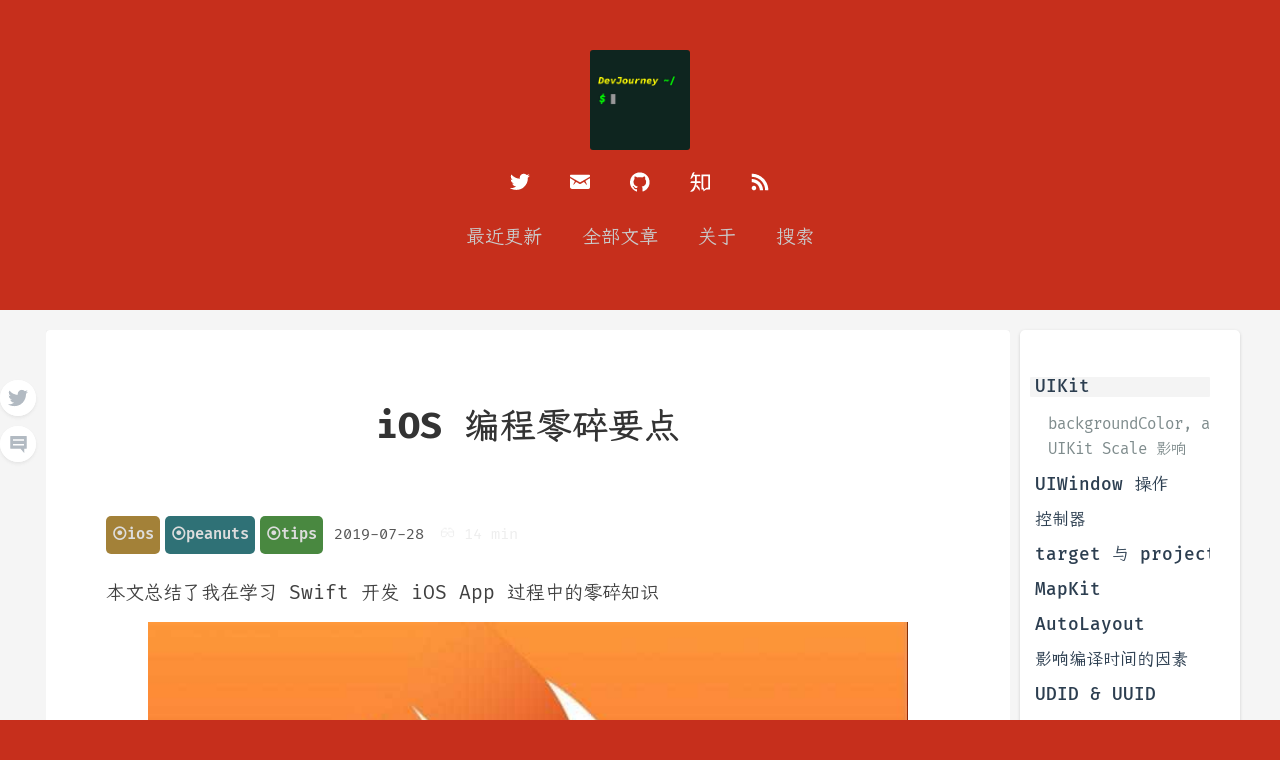

--- FILE ---
content_type: text/html; charset=utf-8
request_url: https://www.hanleylee.com/articles/ios-programming-outline/
body_size: 21734
content:
<!DOCTYPE html><html lang="zh"><head><meta charset="UTF-8"/><meta property="og:site_name" content="闪耀旅途"/><link rel="canonical" href="https://hanleylee.com/articles/ios-programming-outline"/><meta name="twitter:url" content="https://hanleylee.com/articles/ios-programming-outline"/><meta property="og:url" content="https://hanleylee.com/articles/ios-programming-outline"/><title>iOS 编程零碎要点 | 闪耀旅途</title><meta name="twitter:title" content="iOS 编程零碎要点 | 闪耀旅途"/><meta property="og:title" content="iOS 编程零碎要点 | 闪耀旅途"/><meta name="description" content="
本文总结了我在学习 Swift 开发 iOS App 过程中的零碎知识

![img](https://a.hanleylee.com/HKMS/2020-01-07-212642.jpg?x-oss-process=style/WaMa)

"/><meta name="twitter:description" content="
本文总结了我在学习 Swift 开发 iOS App 过程中的零碎知识

![img](https://a.hanleylee.com/HKMS/2020-01-07-212642.jpg?x-oss-process=style/WaMa)

"/><meta property="og:description" content="
本文总结了我在学习 Swift 开发 iOS App 过程中的零碎知识

![img](https://a.hanleylee.com/HKMS/2020-01-07-212642.jpg?x-oss-process=style/WaMa)

"/><meta name="twitter:card" content="summary"/><meta name="twitter:site" content="@Hanley_Lei"/><meta name="twitter:creator" content="@Hanley_Lei"/><meta name="referrer" content="no-referrer"/><link rel="stylesheet" href="/css/title.css" type="text/css"/><link rel="stylesheet" href="/css/about.css" type="text/css"/><link rel="stylesheet" href="/css/actionButton.css" type="text/css"/><link rel="stylesheet" href="/css/archive.css" type="text/css"/><link rel="stylesheet" href="/css/article.css" type="text/css"/><link rel="stylesheet" href="/css/code.css" type="text/css"/><link rel="stylesheet" href="/css/common.css" type="text/css"/><link rel="stylesheet" href="/css/font.css" type="text/css"/><link rel="stylesheet" href="/css/gitalk.css" type="text/css"/><link rel="stylesheet" href="/css/header.css" type="text/css"/><link rel="stylesheet" href="/css/footer.css" type="text/css"/><link rel="stylesheet" href="/css/index.css" type="text/css"/><link rel="stylesheet" href="/css/item-navigator.css" type="text/css"/><link rel="stylesheet" href="/css/license.css" type="text/css"/><link rel="stylesheet" href="/css/list.css" type="text/css"/><link rel="stylesheet" href="/css/nav.css" type="text/css"/><link rel="stylesheet" href="/css/sidebar.css" type="text/css"/><link rel="stylesheet" href="/css/toc.css" type="text/css"/><link rel="stylesheet" href="/css/search.css" type="text/css"/><link rel="stylesheet" href="/css/sponsor.css" type="text/css"/><link rel="stylesheet" href="/css/supporter.css" type="text/css"/><link rel="stylesheet" href="/css/table.css" type="text/css"/><link rel="stylesheet" href="/css/tag.css" type="text/css"/><link rel="stylesheet" href="/main.css" type="text/css"/><meta name="viewport" content="width=device-width, initial-scale=1.0"/><link rel="shortcut icon" href="/img/icon_site.JPG" type="image/jpeg"/><link rel="alternate" href="/feed.rss" type="application/rss+xml" title="Subscribe to 闪耀旅途"/><script src="/js/jquery.min.js"></script><script src="/js/copyCode.js"></script><meta name="theme-color" content="#C62F1C"/></head><body class="item-page"><header><div style="padding: 20px 40px 30px 40px; display: flex; flex-direction: column; align-items: center"><div class="headerLogo"><a href="/"><img src="/img/icon_site.JPG"/></a></div><div class="headerIcons"><a class="icon headIconTwitter" href="https://www.twitter.com/Hanley_Lei" target="_blank" rel="noreferrer"></a><a class="icon headIconEmail" href="mailto:hanley.lei@gmail.com" target="_blank" rel="noreferrer"></a><a class="icon headIconGithub" href="https://github.com/hanleylee/" target="_blank" rel="noreferrer"></a><a class="icon headIconZhihu" href="https://www.zhihu.com/column/HanleyLee" target="_blank" rel="noreferrer"></a><a class="icon headIconRss" href="/feed.rss" target="_blank" rel="noreferrer"></a></div><div class="headerSections"><nav><ul><li><a href="/">最近更新</a></li><li><a href="/articles">全部文章</a></li><li><a href="/about">关于</a></li><li><a href="/search">搜索</a></li></ul><div class="weixinHeadQcode" onclick="$('.weixinHeadQcode').css('display','none');"></div></nav></div></div></header><div class="container"><div class="wrapper"><div class="viewContainer"><div class="post-actions"><div class="actionButton"><div class="actionButton twitter" onclick="window.open('https://twitter.com/intent/tweet?text=iOS 编程零碎要点&url=https://hanleylee.com/articles/ios-programming-outline&via=Hanley_Lei','target','');"></div></div><div class="actionButton"><div class="actionButton comment" onclick="$('html,body').animate({scrollTop: $('#gitalk-container').offset().top }, {duration: 500,easing:'swing'})"></div></div></div><div class="centerContent"><article><div class="post-title"><h1>iOS 编程零碎要点</h1></div><div><ul class="tag-list"><li class="tag variant-3"><a href="/tags/ios">⦿ios</a></li><li class="tag variant-4"><a href="/tags/peanuts">⦿peanuts</a></li><li class="tag variant-6"><a href="/tags/tips">⦿tips</a></li><li class="tagdate">2019-07-28</li><li class="reading-time">👓 14 min</li></ul><div class="content"><p>本文总结了我在学习 Swift 开发 iOS App 过程中的零碎知识</p><p><img src="https://a.hanleylee.com/HKMS/2020-01-07-212642.jpg?x-oss-process=style/WaMa"/></p>

<!-- more --><h2>UIKit</h2><ul><li><p>UIView 的 <code>convert(_ rect: CGRect, to view: UIView?) -&gt; CGRect</code> 可以将 <code>receiver</code> 中的 <code>rect</code> 转换到 <code>to view</code> 的坐标系上</p><p>比如 <code>priceView</code> 的坐标为 <code>(10, 10, 20, 20)</code>, <code>priceView.inputField</code> 的坐标为 <code>(5, 5, 10, 10)</code>, 那么:</p><div class="codeSection"><div class="codeHeader"><div class="codeLanguage">swift</div><button class="copyButton" onclick="copyCode(this, event)" style="display: flex; align-items: center"><div class="copied-text" style="display: none; margin-right: 10px; color: white; font-family: 'Fira Code';">Copied!</div><img src="/img/copyCodeBtn.svg" height="22"/></button></div><pre data-language="swift" class="hljs"><code>  <span class="hljs-keyword">var</span> rect1 = vc.priceView.inputField.convert(vc.priceView.inputField.bounds, to: vc.view) <span class="hljs-comment">// (15, 15, 10, 10)</span>
  <span class="hljs-keyword">var</span> rect2 = vc.priceView.inputField.convert(<span class="hljs-type">CGRect</span>.zero, to: vc.view) <span class="hljs-comment">// (15, 15, 0, 0)</span></code></pre></div></li><li><code>UIDatePicker</code> 继承自 <code>UIControl</code>, 其通过 <code>addTarget()</code> 方法来添加用户交互事件. 其不是 <code>UIPickerView</code> 的子类, 不可通过协议的方式进行配置或用户交互.</li><li>设置 <code>layer</code> 的层次可以使用 <code>layer.zPosition = Int</code>, 数字越大层次越高, 越不被遮挡</li><li>设置 <code>view</code> 的层级可以使用 <code>bringSubview(toFront view: UIView)</code> 和 <code>sendSubview(toBack view: UIView)</code> 两个方法调整层次</li><li>代码中但凡以 <code>UI</code> 开头的都属于 <code>UIKit</code> 的一部分</li><li><code>scrollView</code> 最重要的就是 <code>contentSize</code> 属性, 设置时将其内的 <code>view</code> 上下左右全部对齐到 <code>contentSize</code>, 然后将 <code>view</code> 的宽度对齐到 <code>frameSize</code> 就可以保证视图只能上下移动.</li><li>将图片上方覆盖一层视图, 调整视图为黑色, 透明度为 0.2, 可以上图片上的文字标签更加易读</li><li>Xcode 中的视图顺序为最下方在最上层.</li><li>每个单元格都最好设置独立的相对应的 view 文件</li><li>动态形态即 iOS 系统中的字体放大功能, 苹果推荐开发者开发的 <code>APP</code> 都支持动态形态, 即字体的 <code>Text Style</code></li><li><code>CALayer</code> 与 <code>UIView</code> 区别<ul><li>每个 <code>UIView</code> 内部都有一个 <code>CALayer</code> 在背后提供内容的绘制和显示, 并且 <code>UIView</code> 的尺寸样式都由内部的 <code>Layer</code> 所提供. 两者都有树状层级结构, <code>CALayer</code> 内部有 <code>SubLayers</code>, <code>UIView</code> 内部有 <code>SubViews</code>. 但是 <code>CALayer</code> 比 <code>UIView</code> 多了个 AnchorPoint</li><li><code>UIView</code> 显示的时候, <code>UIView</code> 做为 Layer 的 CALayerDelegate, View 的显示内容由内部的 CALayer 的 display</li><li><code>CALayer</code> 是默认修改属性支持隐式动画的, 在给 <code>UIView</code> 的 <code>CALayer</code> 做动画的时候, <code>UIView</code> 作为 <code>CALayer</code> 的代理, Layer 通过 <code>actionForLayer: forKey:</code> 向 View 请求相应的 action(动画行为)</li><li>layer 内部维护着三分 <code>layer tree</code>, 分别是 <code>presentLayer Tree</code> (动画树), <code>modelLayer Tree</code> (模型树), <code>Render Tree</code> (渲染树), 在做 iOS 动画的时候, 我们修改动画的属性, 在动画的其实是 <code>CALayer</code> 的 <code>presentLayer</code> 的属性值, 而最终展示在界面上的其实是提供 <code>UIView</code> 的 <code>modelLayer</code></li><li>两者最明显的区别是 <code>UIView</code> 可以接受并处理事件, 而 <code>CALayer</code> 不可以</li><li>总结: <code>UIView</code> 负责了与人的动作交互以及对 <code>CALayer</code> 的管理, <code>CALayer</code> 则负责了所有能让人看到的东西.</li></ul></li><li>如果要展示或弹出某个操作的话一定要用到 <code>present</code> 命令</li><li><code>Storyboard</code> 中项目变多后会变得难以管理, 这时可以将项目中与其他视图没有关联的视图独立出来. 一是为了方便管理, 二也可以分配给专人进行设计, 互不打扰.  命令为 <code>Editor -&gt; Refactor to Storyboard</code>. 注: 重构之后标签的名称不可再改变! 可能是 Xcode 的 bug</li><li>如果要在 <code>APP</code> 中嵌入一个有良好体验的网页, 可以使用 <code>SFSafariViewController</code>, 如果想简单方便可以使用 <code>WKWebView</code>.</li><li><code>UIPickerView</code> 与 <code>UITableView</code> 类似, 需要与普通控制器建立 <code>DataSource</code> 和 <code>delegate</code></li><li><code>UIScrollView</code> 与 <code>UIImageView</code> 会截获 <code>touch</code>, 传递不到父视图 <code>view</code> 上, 需要 <code>extension</code> 里面对 <code>touchesBegan</code> 方法进行重载后将其能传递到父视图 <code>view</code> 中.</li><li>代码设置字体<div class="codeSection"><div class="codeHeader"><div class="codeLanguage">objc</div><button class="copyButton" onclick="copyCode(this, event)" style="display: flex; align-items: center"><div class="copied-text" style="display: none; margin-right: 10px; color: white; font-family: 'Fira Code';">Copied!</div><img src="/img/copyCodeBtn.svg" height="22"/></button></div><pre data-language="objc" class="hljs"><code>  label.font = [<span class="hljs-built_in">UIFont</span> fontWithName:<span class="hljs-string">@"Helvetica-Bold"</span> size:<span class="hljs-number">20</span>];<span class="hljs-comment">// 加粗</span>
  label.font = [<span class="hljs-built_in">UIFont</span> fontWithName:<span class="hljs-string">@"Helvetica-Oblique"</span> size:<span class="hljs-number">20</span>];<span class="hljs-comment">// 加斜</span>
  label.font = [<span class="hljs-built_in">UIFont</span> fontWithName:<span class="hljs-string">@"Helvetica-BoldOblique"</span> size:<span class="hljs-number">20</span>];<span class="hljs-comment">// 又粗又斜</span></code></pre></div></li><li><code>UIViewController</code> 可以 <code>addChild</code>, <code>UIView</code> 也可以 <code>addSubview</code>, 如果一个 <code>vc</code> 的 <code>view</code> 只添加了子 <code>vc</code> 的 <code>view</code>, 并没有 <code>vc.addChild(subVC)</code>, 那么这个 <code>subVC</code> 的 <code>viewDidAppear</code> 等不会被触发 (<code>viewDidLoad</code> 会被触发)</li><li><p>设置一个 <code>view</code> 位于屏幕的三分之一处, 可以设置屏幕的 <code>bottom</code> 与 view 的 <code>top</code> 或 <code>bottom</code> 对齐, 然后设置 multiplier. 以下图为例:</p><p><img src="https://a.hanleylee.com/HKMS/2020-02-23-164101.png?x-oss-process=style/WaMa"/></p><p>在图中的例子中, 可以理解为将 view 的 <code>bottom</code> 与屏幕的 <code>bottom</code> 合并为一条线附着于 view 上, 然后依据 multiplier 的值设置此线在屏幕中的位置</p></li><li>Xcode 中的默认可以使用的字体与 macOS 的安装字体不同, Xcode 中的所有可显示的字体都在 iPhone 中默认存在</li><li>除了系统的字体有 <code>systemFontWeight</code> 方法, 其他的所有自定义字体的粗细都只能通过字体的文件来区分, 比如细字体是一个字体文件, 粗字体是一个字体文件</li><li><a href="https://www.jianshu.com/p/29b8d82d2867" target="_blank">导入自定义字体并使用</a></li><li><code>LaunchScreen</code> 修改图片无响应<ul><li>判断 <code>Info.plist</code> 中 <code>launchscreen</code> 的名称是否设置正确</li><li>修改 <code>LaunchScreen</code> 的图片后, 需要删除 app, 再重新安装</li></ul></li><li><code>UIButton</code> 的 <code>titleLabel</code> 设置: 必须使用 <code>setTitle("", for: .touchUpInside)</code> 指定状态, 然后才可以使用 titleLabel.  <a href="https://www.jianshu.com/p/53dcf361236b" target="_blank">https://www.jianshu.com/p/53dcf361236b</a></li><li><code>UITableView</code> 的 <code>sectionHeaderView</code> 的背景颜色不可通过 <code>backgroundColor</code> 直接进行设置, 可以通过 <code>contentView.backgroundColor</code> 进行设置, 但是由于 <code>contentView</code> 是与 safeArea 对齐的, 超出 safeArea 区域的其他地方的背景颜色仍然是默认的白色, 因此最直接的办法是 <code>backgroundView = LineView(UIColor.red)</code></li><li><code>UITableView</code> 的 cell 中有: 自身 &amp; <code>backgroundView</code> &amp; <code>selectedBackgroundView</code>&amp; <code>contentView</code>, 他们层次的上下关系是: <code>自身 -&gt; backgroundView -&gt; selectedBackgroundView -&gt; contentView -&gt; other view</code>, 在布局时, 我们切记记得一定要将自定义添加的 <code>subview</code> 添加到 <code>contentView</code> 上, 因为系统对 <code>editStyle</code> 的 <code>cell</code> 进行处理时都是针对 <code>contentView</code> 进行</li><li><code>contentView</code> 默认是根据 <code>safeArea</code> 对齐的, 因此如果添加的 <code>subview</code> 对齐了 <code>contentView</code>, 那么就不用操心对齐到 <code>safeArea</code> 了</li><li>在长按 <code>UITableviewCell</code> 弹出菜单的方法中, 我们必须要设置 <code>canBecomeFirstResponder</code> 与 <code>canPerformAction</code>, 然后在长按手势方法中声明 <code>recognizer.view?.becomeFirstResponder()</code>, 切记不要在 cell 每次赋值时指定 <code>cell.becomeFirstResponder</code>, 否则会发生 <code>AXError</code> 错误!</li><li>在 <code>UITableView</code> 的 <code>reloadRows</code> 方法执行时, 如果我们同时使用了 <code>tableView.reloadData()</code>, 那么将会出现单元格缺失的现象, 这应该与单元格的复用有关.  相应的 iOS 13 的方法 <code>UITableViewDiffableDataSource</code> 在增量更新时如果进行 <code>tableView.reloadData()</code> 也会发生 <code>cell</code> 的断层现象</li><li><p><code>UITableView</code> 的复用机制</p><p>通常, 我们会在 <code>tableView.register(HomeTableViewCell.self, forCellReuseIdentifier: "tableCell")</code> 进行注册 cell, 之后在 <code>cellForRowAt</code> 方法中使用 <code>let cell = tableView.dequeueReusableCell(withIdentifier: "tableCell", for: indexPath) as! HomeTableViewCell</code> 来进行复用后.</p><p>想象一下, 如果不进行复用, 而是直接在 <code>cellForRowAt</code> 中返回一个我们自定义的 cell, 可不可以呢?</p><p>答案是可以的, 但是这样的话每次向下滑动, 显示一个新的 cell 时, 系统就会对那一个新的 cell 进行初始化, 对旧的进行释放, 这样是极其浪费系统计算资源的.  而使用了复用机制后, 系统就可以直接调用指定标识符 (指定类型) 的 cell, 不用涉及到初始化, 大大减轻了系统负担.</p><p>复用的简单流程如下:</p><blockquote><p>假设一个屏幕 (显示范围) 只能显示 tableView 的 5 个 cell</p></blockquote><ol><li>在添加一个 tableView 到主 view 的时候会随之创建一个复用池, 用于存放通过标识符和指定类型创建的 <code>注册 cell</code></li><li>系统在显示 tableView 的第一个 cell 时调用其代理方法 <code>cellForRowAt</code>, 因为代理方法中使用了 <code>dequeueReusableCell(withIdentifier: "tableCell", for: indexPath)</code>, 那么会检测当前复用池有无 cell, 没有则新建 (初始化) 一个返回, 否则从中取出并返回</li><li>系统在显示第 2 个 cell 的时候, 再次调用代理方法 <code>cellForRowAt</code>, 此再次创建 (即初始化) 一个 cell, 返回此 cell 到屏幕</li><li><p>重复第 3 步, 直至显示到第 7 个 cell, 此时屏幕 (显示范围) 已经被填满, 显示新的 cell 的同时对旧 cell 进行回收到复用池并从复用池拉取之前被回收的 cell 进行复用.</p><p><img src="https://a.hanleylee.com/HKMS/2020-03-31-tableView-reuse.gif"/></p></li></ol><p><code>tableView</code>, <code>tableView</code> 的 <code>headerView</code>, <code>collectionView</code>, <code>collectionView</code> 的 <code>headerView</code> 都是这个套路</p></li><li><p>UIView 的如下属性是可以有动画效果的, 其他的则不行, 比如 <code>isHidden</code> 属性</p><ul><li><code>frame</code></li><li><code>bounds</code></li><li><code>center</code></li><li><code>transform</code></li><li><code>alpha</code></li><li><code>backgroundColor</code></li><li><code>contentStretch</code></li></ul><p><a href="https://developer.apple.com/library/archive/documentation/WindowsViews/Conceptual/ViewPG_iPhoneOS/AnimatingViews/AnimatingViews.html" target="_blank">UIView Animation</a></p><p><a href="https://developer.apple.com/library/archive/documentation/Cocoa/Conceptual/CoreAnimation_guide/Key-ValueCodingExtensions/Key-ValueCodingExtensions.html" target="_blank">Core Animation</a></p></li><li><p>组透明</p><p><code>UIView</code> 有一个叫做 <code>alpha</code> 的属性来确定视图的透明度. <code>CALayer</code> 有一个等同的属性叫做 <code>opacity</code>, 这两个属性都是影响子层级的. 也就是说, 如果给一个图层设置了 opacity 属性, 那它的子图层都会受此影响.</p><p>iOS 常见的做法是把一个控件的 <code>alpha</code> 值设置为 0.5(50%) 以使其看上去呈现为不可用状态. 对于独立的视图来说还不错, 但是当一个控件有子视图的时候就有点奇怪了, 下图展示了一个内嵌了 <code>UILabel</code> 的自定义 <code>UIButton</code>; 左边是一个不透明的按钮, 右边是 50% 透明度的相同按钮.  可以注意到, 里面的标签的轮廓跟按钮的背景很不搭调.</p><p><img src="https://a.hanleylee.com/HKMS/2021-05-02230345.jpg?x-oss-process=style/WaMa"/></p><p>这是由透明度的混合叠加造成的, 当显示一个 50% 透明度的图层时, 图层的每个像素都会一半显示自己的颜色, 另一半显示图层下面的颜色. 这是正常的透明度的表现. 但是如果图层包含一个同样显示 50% 透明的子图层时, 所看到的视图,  50% 来自子视图, 25% 来了图层本身的颜色, 另外的 25% 则来自背景色.</p><p>可以设置 CALayer 的一个叫做 <code>shouldRasterize</code> 属性来实现组透明的效果, 如果它被设置为 YES, 在应用透明度之前, 图层及其子图层都会被整合成一个整体的图片, 这样就没有透明度混合的问题了</p><div class="codeSection"><div class="codeHeader"><div class="codeLanguage">swift</div><button class="copyButton" onclick="copyCode(this, event)" style="display: flex; align-items: center"><div class="copied-text" style="display: none; margin-right: 10px; color: white; font-family: 'Fira Code';">Copied!</div><img src="/img/copyCodeBtn.svg" height="22"/></button></div><pre data-language="swift" class="hljs"><code>  button2.layer.shouldRasterize = <span class="hljs-literal">true</span></code></pre></div></li><li><p><code>UITableView</code> 代理方法呼叫的顺序:</p><ol><li>首先执行 <code>numberOfRowsInSection:</code> 方法, 返回 cell 个数为 10.</li><li>其次执行的就是 <code>heightForRowAtIndexPath:</code> 方法, 如上图, 此时执行该方法会将所有 cell 的高度全部返回.</li><li>这时候就开始执行 <code>cellForRowAtIndexPath:</code> 方法, 因为当前页面只能布局 3 条 cell, 所以该方法会被执行三次. 并且, 执行一次 <code>cellForRowAtIndexPath:</code> 方法紧接着就会执行一次 <code>heightForRowAtIndexPath:</code> 方法返回 cell 高度.</li></ol><p>因此, 当我们从网络或者本地缓存中获取到所需数据 (array) 后, 可以直接执行代码: <code>self.tableView reloadData</code>, 然后就会调用 <code>cellForRowAtIndexPath:</code> 方法和 <code>heightForRowAtIndexPath:</code> 方法.</p></li><li><code>UIView</code> animate 的动画选项<ul><li><code>layoutSubviews</code></li><li><code>allowUserInteraction</code>: 允许在动画执行过程中对用户交互进行反馈</li><li><code>beginFromCurrentState</code>: 从当前状态继续执行另一动画</li><li><code>repeat</code>: 让动画一直重复执行</li><li><code>autoreverse</code>: 配合. repeat 使用, 使动画反转并持续执行</li><li><code>overrideInheritedDuration</code>: 强制使用提交动画时使用的动画时长</li><li><code>overrideInheritedCurve</code>: 强制使用提交动画时使用的曲线</li><li><code>overrideInheritedOptions</code>: 强制使用提交动画时使用的选项</li><li><code>allowAnimatedContent</code>: 允许在动画过程中直接动态改变 view 的属性 (默认不设置此值时动画过程中使用的是此 view 的快照)</li><li><code>showHideTransitionViews</code>: 允许在动画过程中隐藏或显示正在进行动画的 view</li><li><code>curveEaseInOut</code>: 相当于 <code>[.curveEaseIn,.curveEaseOut]</code> 的组合, 在开始加速和在结束动画时减速</li><li><code>curveEaseIn</code>: 在动画开始时加速</li><li><code>curveEaseOut</code>: 在动画结束时减速</li><li><code>curveLinear</code>: 让动画保持匀速</li><li><code>transitionFlipFromLeft</code>: 从左边翻转</li><li><code>transitionFlipFromRight</code>: 从右边翻转</li><li><code>transitionCurlUp</code>: 卷上去</li><li><code>transitionCurlDown</code>: 卷下去</li><li><code>transitionCrossDissolve</code>: 交叉溶解</li><li><code>transitionFlipFromTop</code>: 从顶部翻转</li><li><code>transitionFlipFromBottom</code>: 从底部翻转</li><li><code>preferredFramesPerSecond60</code>: 每秒 60 帧</li><li><code>preferredFramesPerSecond30</code>: 每秒 30 帧</li></ul><div class="codeSection"><div class="codeHeader"><div class="codeLanguage">swift</div><button class="copyButton" onclick="copyCode(this, event)" style="display: flex; align-items: center"><div class="copied-text" style="display: none; margin-right: 10px; color: white; font-family: 'Fira Code';">Copied!</div><img src="/img/copyCodeBtn.svg" height="22"/></button></div><pre data-language="swift" class="hljs"><code>  <span class="hljs-type">UIView</span>.animate(withDuration: <span class="hljs-number">1</span>, <span class="hljs-comment">// 动画总时长</span>
                 delay: <span class="hljs-number">2</span>, <span class="hljs-comment">// 执行动画前的延时</span>
                 options: [.curveEaseIn,.curveEaseOut], <span class="hljs-comment">// 动画的属性, 可以使多个属性配合, 也可以是单个属性, 如果是 [] 的话则使用默认</span>
                 animations: {<span class="hljs-built_in">print</span>(<span class="hljs-number">1</span>) }, <span class="hljs-comment">// 闭包, 动画作用的目标</span>
                 completion: <span class="hljs-literal">nil</span>) <span class="hljs-comment">// 动画执行结束后的回调闭包</span>
  
  <span class="hljs-type">UIView</span>.animate(withDuration: <span class="hljs-number">1</span>,
                 delay: <span class="hljs-number">1</span>,
                 usingSpringWithDamping: <span class="hljs-number">0.5</span>, <span class="hljs-comment">// 设置弹性动画的阻尼 (范围: 0.0～1.0), 越接近 0.0 弹性越大, 反之则越小.</span>
                 initialSpringVelocity: <span class="hljs-number">0.5</span>, <span class="hljs-comment">// 控制动画初始速度.</span>
                 options: [.curveEaseIn],
                 animations: {<span class="hljs-built_in">print</span>(<span class="hljs-number">2</span>) },
                 completion: <span class="hljs-literal">nil</span>)</code></pre></div></li></ul><h3><code>backgroundColor</code>, <code>alpha</code>, <code>isHidden</code>, <code>opaque</code> 区别</h3><ul><li><code>hidden</code>: 此属性为 <code>BOOL</code> 值, 用来表示 <code>UIView</code> 是否隐藏. 关于隐藏大家都知道就是让 <code>UIView</code> 不显示而已, 但是需要注意的是:<ul><li>当前 <code>UIView</code> 的所有 <code>subview</code> 也会被隐藏, 忽略 <code>subview</code> 的 <code>hidden</code> 属性. <code>UIView</code> 中的 <code>subview</code> 就相当于 <code>UIView</code> 的死忠小弟, 老大干什么我们就跟着老大, 同进同退, 生死与共!</li><li>当前 <code>UIView</code> 也会从响应链中移除. 你想你都不显示了, 就不用在响应链中接受事件了.</li></ul></li><li><code>alpha</code>: 此属性为浮点类型的值, 取值范围从 0.0 到 1.0, 表示从完全透明到完全不透明, 其特性有:<ul><li>当前 <code>UIView</code> 的 <code>alpha</code> 值会被其所有 <code>subview</code> 继承. 因此, <code>alpha</code> 值会影响到 <code>UIView</code> 跟其所有 <code>subview</code>.</li><li><code>alpha</code> 具有动画效果. 当 <code>alpha</code> 为 0 时, 跟 <code>hidden</code> 为 <code>YES</code> 时效果一样, 但是 <code>alpha</code> 主要用于实现隐藏的动画效果, 在动画块中将 <code>hidden</code> 设置为 <code>YES</code> 没有动画效果.</li></ul></li><li><code>backgroundColor</code> 的 <code>alpha</code> (Clear Color): 此属性为 <code>UIColor</code> 值, 而 <code>UIColor</code> 可以设置 <code>alpha</code> 的值, 其特性有:<ul><li>设置 <code>backgroundColor</code> 的 <code>alpha</code> 值只影响当前 <code>UIView</code> 的背景, 并不会影响其所有 <code>subview</code>. 这点是同 <code>alpha</code> 的区别, <code>Clear Color</code> 就是 <code>backgroundColor</code> 的 <code>alpha</code> 为 0.0.</li><li><code>alpha</code> 值会影响 <code>backgroundColor</code> 最终的 <code>alpha</code>. 假设 <code>UIView</code> 的 <code>alpha</code> 为 0.5, <code>backgroundColor</code> 的 <code>alpha</code> 为 0.5, 那么 <code>backgroundColor</code> 最终的 <code>alpha</code> 为 0.25(0.5 乘以 0.5).</li></ul></li><li><p><code>opaque</code>: 此属性为 BOOL 值. 要搞清楚这个属性的作用, 就要先了解绘图系统的一些原理: 屏幕上的每个像素点都是通过 RGBA 值 (Red, Green, Blue 三原色再配上 Alpha 透明度) 表示的, 当纹理 (<code>UIView</code> 在绘图系统中对应的表示项) 出现重叠时, GPU 会按照下面的公式计算重叠部分的像素 (这就是所谓的 <strong>合成</strong>):</p><div class="codeSection"><div class="codeHeader"><div class="codeLanguage">bash</div><button class="copyButton" onclick="copyCode(this, event)" style="display: flex; align-items: center"><div class="copied-text" style="display: none; margin-right: 10px; color: white; font-family: 'Fira Code';">Copied!</div><img src="/img/copyCodeBtn.svg" height="22"/></button></div><pre data-language="bash" class="hljs"><code>  Result = Source + Destination * (1 - SourceAlpha)</code></pre></div><p><code>Result</code> 是结果 <code>RGB</code> 值, <code>Source</code> 为处在重叠顶部纹理的 RGB 值, <code>Destination</code> 为处在重叠底部纹理的 RGB 值. 通过公式发现: 当 <code>SourceAlpha</code> 为 1 时, 绘图系统认为下面的纹理全部被遮盖住了, Result 等于 Source, 直接省去了计算! 尤其在重叠的层数比较多的时候, 完全不同考虑底下有多少层, 直接用当前层的数据显示即可, 这样大大节省了 GPU 的工作量, 提高了效率. (多像现在一些 “美化墙”, 不管后面的环境多破烂, “美化墙” 直接遮盖住了, 什么都看不到, 不用整治改进, 省心省力). 更详细的可以读下 objc.io 中 &lt; 绘制像素到屏幕上 &gt; 这篇文章.</p><p>那什么时候 <code>SourceAlpha</code> 为 1 呢? 这时候就是 <code>opaque</code> 上场的时候啦!  当 <code>opaque</code> 为 YES 时, <code>SourceAlpha</code> 为 1. <code>opaque</code> 就是绘图系统向 <code>UIView</code> 开放的一个性能开关, 开发者根据当前 <code>UIView</code> 的情况 (这些是绘图系统不知道的, 所以绘图系统也无法优化), 将 <code>opaque</code> 设置为 <code>YES</code>, 绘图系统会根据此值进行优化. 所以, 如果在开发时某 UIView 是不透明的, 就将 <code>opaque</code> 设置为 <code>YES</code>, 能优化显示效率.</p><p>需要注意的是:</p><ul><li>当 <code>UIView</code> 的 <code>opaque</code> 为 <code>YES</code> 时, 其 <code>alpha</code> 必须为 <code>1.0</code>, 这样才符合 <code>opaque</code> 为 YES 的场景. 如果 <code>alpha</code> 不为 1.0, 最终的结果将是不可预料的 (<code>unpredictable</code>).</li><li>opaque 只对 UIView 及其 subclass 生效, 对系统提供的类 (像 UIButton, UILabel) 是没有效果的.</li></ul></li></ul><h3>UIKit Scale 影响</h3><table><thead><th></th><th>iPhone 8</th><th>iPhone X</th></thead><tbody><tr><td>UIKit Size</td><td>375*667</td><td>375*812</td></tr><tr><td>分辨率</td><td>750*1334</td><td>1125*2436</td></tr><tr><td>UIKit Scale factor</td><td>2</td><td>3</td></tr><tr><td>1 像素消耗点</td><td>0.5</td><td>0.33</td></tr></tbody></table><p>iOS 系统的针对像素的绘制采用四舍五入的方式, 比如说 22.1999, 在 iPhone 8 上 <code>22.1999 * 2 = 44.3998</code>, 因为 <code>0.3998 &lt; 0.5</code>, 故丢弃, 故实际显示为 44 像素. 在 iPhone X 上 <code>22.1999 * 3 = 66.60575756</code>, 因为 <code>0.60575756 &gt; 0.5</code>, 补充为 1 个像素, 故实际显示为 67 像素.</p><h2><code>UIWindow</code> 操作</h2><ul><li>通过 <code>.isHidden</code> 来控制隐藏及显示</li><li><code>window?.makeKeyAndVisible()</code> 的作用是显示一个 UIWindow, 同时设置为 keyWindow, 并将其显示在同一 windowLevel 的其它任何 UIWindow 之上, 等效于:<div class="codeSection"><div class="codeHeader"><div class="codeLanguage">swift</div><button class="copyButton" onclick="copyCode(this, event)" style="display: flex; align-items: center"><div class="copied-text" style="display: none; margin-right: 10px; color: white; font-family: 'Fira Code';">Copied!</div><img src="/img/copyCodeBtn.svg" height="22"/></button></div><pre data-language="swift" class="hljs"><code>  window?.makeKey()
  window?.isHidden = <span class="hljs-literal">false</span></code></pre></div></li><li>window 的显示问题<ul><li>对于 <code>hidden</code> 的 <code>setter</code> 方法, 最终显示的以最后执行过 <code>.isHidden=false</code> 的 UIWindow 为准, 且执行 <code>.isHidden=false</code> 之前 <code>isHidden</code> 的值为 <code>true</code>. (<code>isHidden</code> 如果是从 <code>false</code> 改为 <code>false</code> 的不算最后改变 UIWindow 的显示状态)</li><li>对于 <code>makeKeyAndVisible</code> 方法, 最终显示的以最后执行过 <code>makeKeyAndVisible</code> 的 UIWindow 为准.</li><li>对于先后分别用 <code>makeKeyAndVisible</code> 方法和 <code>isHidden</code> 的 <code>setter</code> 方法, 还是先后分别用 <code>isHidden</code> 的 <code>setter</code> 方法和 <code>makeKeyAndVisible</code> 方法, 结局同样以最后改变显示状态的 UIWindow 为准.</li></ul></li><li>window level 问题<ul><li>windowLevel 数值越大的显示在窗口栈的越上面</li><li>显示层的优先级 为: <code>alert</code> &gt; <code>statusBar</code> &gt; <code>normal</code></li><li>系统给 UIWindow 默认的 <code>windowLevel</code> 为 <code>normal</code></li></ul></li></ul><h2>控制器</h2><ul><li>给定的导航流程只有一个导航控制器; 一个导航控制器可以管理多个视图控制器; 导航体系的每个视图控制器都有到导航控制器的引用.</li><li><code>UIPageViewController</code> 与 <code>UINavigationController</code> 都属于容器控制器.</li><li>如果控制器被包裹在 <code>navigationController</code> 中, 则必须在 <code>navigationController</code> 中设置状态列才有效果</li><li><p>为什么必须要添加 <code>required init?(coder decoder: NSCoder)</code></p><ul><li>名称: 必要初始化器</li><li>上下文: 当继承了遵守 <code>NSCoding protocol</code> 的类 (如 <code>UIView</code>, <code>UIViewController</code> 等) 时</li><li>显性添加的条件: 当在子类定义了指定初始化器或 <code>override</code> 了父类的初始化器后, 那么必须显性实现 (其他情况下会隐性实现, 不需要我们管)</li><li><code>fatalError</code> 含义: 默认的在必要初始化器中系统会给我们添加 <code>fatalError</code> 命令, 其含义是无条件停止执行并打印</li></ul><p>如果是代码实现界面, 当重写或自定义了初始化器时, 系统会自动提示我们添加此必要初始化器, 按照系统的要求进行 <code>fix</code> 即可</p></li></ul><h2>target 与 project 与 xcworkspace 的关系</h2><ul><li>一个 <code>xcworkspace</code> 可以包含多个 <code>project</code></li><li>一个 <code>target</code> 只能对应一个 <code>product</code></li><li>一个 <code>xcworkspace</code> 编译时可以选择多个项目中的不同 <code>target</code>, 如图中可以选择 3 个 <code>target</code></li><li>一个文件可以映射到同一个 <code>xcworkspace</code> 中的多个 <code>target</code> 中, 可以用在开发 <code>vip</code> 版本与普通版本这一需求上</li><li><code>Swift Package Manager</code> 是对应于一整个 <code>xcworkspace</code> 的, 即, 在同一个 <code>xcworkspace</code> 中的任意一个 <code>project</code> 中引入了第三方库, 那么在任意一个 <code>project</code> 中都可以使用</li></ul><p><img src="https://a.hanleylee.com/HKMS/2020-02-19-target%26project.png?x-oss-process=style/WaMa"/></p><h2>MapKit</h2><ul><li>前向地址编码 (<code>Forward Geocoding</code>): 将文字地址转换为全球地理坐标</li><li>反向地理编码 (<code>Reverse Geocoding</code>): 将经纬度值转回地址</li><li><code>iOS 10</code> 之后规定如果要使用照片库或者相机则必须要将原因列在 <code>info.plist</code> 文件中. 这样可以在 <code>APP</code> 要使用照片或相机时给用户提醒.</li><li>如果要与图片选择器进行互动, 必须遵守 <code>UIImagePickerControllerDelegate</code> 和 <code>UINavigationControllerDelegate</code></li></ul><h2>AutoLayout</h2><ul><li><code>constrain to margin</code> 是 <code>xcode</code> 中 <code>AutoLayout</code> 的防触摸边缘功能, 选中后自动缩进 <code>20</code></li><li><code>autolayout</code> 即设置物件的长宽以及横纵坐标<ul><li>长宽: 通过物件长或宽与屏幕 view 的比值确定物件长宽</li><li>纵横坐标: 通过居中及物件之间相对距离确认</li></ul></li><li><code>Content Hugging Priority</code> (视图抗拉伸优先级): 值越小, 越先被拉伸</li><li><code>Content Compression Resistance</code> (抗压缩优先级): 值越小, 越先被压缩</li><li><code>autolayout</code> 中设置百分比宽度 / 高度: 先设定等宽, 然后再属性设置面板中 <code>multuplier</code> 调整为百分比</li><li>纯代码写视图布局时需要注意, 要手动调用 <code>loadView</code> 方法, 而且不要调用父类的 <code>loadView</code> 方法. 纯代码和用 IB 的区别仅存在于 <code>loadView</code> 方法及其之前, 编程时需要注意的也就是 <code>loadView</code> 方法.</li></ul><h2>影响编译时间的因素</h2><p>在 <code>Build Settings -&gt; Swift Compiler -&gt; Custom Flags -&gt; Other Swift Flags</code> 中添加如下代码可查看耗时编译代码</p><div class="codeSection"><div class="codeHeader"><div class="codeLanguage">bash</div><button class="copyButton" onclick="copyCode(this, event)" style="display: flex; align-items: center"><div class="copied-text" style="display: none; margin-right: 10px; color: white; font-family: 'Fira Code';">Copied!</div><img src="/img/copyCodeBtn.svg" height="22"/></button></div><pre data-language="bash" class="hljs"><code>/// &lt;<span class="hljs-built_in">limit</span>&gt; 为 warning 的编译时间阈值
-Xfrontend -warn-long-function-bodies=&lt;<span class="hljs-built_in">limit</span>&gt;

-Xfrontend -warn-long-expression-type-checking=&lt;<span class="hljs-built_in">limit</span>&gt;</code></pre></div><p><img src="https://a.hanleylee.com/HKMS/2020-12-01-111134.png?x-oss-process=style/WaMa"/></p><p>影响因素如下:</p><ul><li>硬件</li><li>配置</li><li>代码书写方式<ul><li>使用 <code>+</code> 拼接可选字符串会极其耗时<div class="codeSection"><div class="codeHeader"><div class="codeLanguage">swift</div><button class="copyButton" onclick="copyCode(this, event)" style="display: flex; align-items: center"><div class="copied-text" style="display: none; margin-right: 10px; color: white; font-family: 'Fira Code';">Copied!</div><img src="/img/copyCodeBtn.svg" height="22"/></button></div><pre data-language="swift" class="hljs"><code>    <span class="hljs-comment">/* 优化前 372ms */</span>
    <span class="hljs-keyword">let</span> finalResult = (dbWordModel?.vocabularyModel?.justSentenceExplain?? <span class="hljs-string">""</span>) +<span class="hljs-string">"&lt;br/&gt;"</span>+ (dbWordModel?.vocabularyModel?.justSentence ?? <span class="hljs-string">""</span>)
    
    <span class="hljs-comment">/* 优化后 20ms */</span>
    <span class="hljs-comment">// let finalResult = "\(dbWordModel?.vocabularyModel?.justSentenceExplain ?? "")&lt;br/&gt;\(dbWordModel?.vocabularyModel?.justSentence ?? "")"</span></code></pre></div></li><li>可选值使用 <code>??</code> 赋默认值再嵌套其他运算会极其耗时.<div class="codeSection"><div class="codeHeader"><div class="codeLanguage">swift</div><button class="copyButton" onclick="copyCode(this, event)" style="display: flex; align-items: center"><div class="copied-text" style="display: none; margin-right: 10px; color: white; font-family: 'Fira Code';">Copied!</div><img src="/img/copyCodeBtn.svg" height="22"/></button></div><pre data-language="swift" class="hljs"><code>    <span class="hljs-comment">/* 优化前 372 ms */</span>
    <span class="hljs-keyword">let</span> finalResult = (dbWordModel?.vocabularyModel?.justSentenceExplain?? <span class="hljs-string">""</span>) + <span class="hljs-string">"&lt;br/&gt;"</span> + (dbWordModel?.vocabularyModel?.justSentence ?? <span class="hljs-string">""</span>)
    
    <span class="hljs-comment">/* 优化后 63 ms */</span>
    <span class="hljs-keyword">guard</span> <span class="hljs-keyword">let</span> dbSentenceExp = dbWordModel?.vocabularyModel?.justSentenceExplain,
    <span class="hljs-keyword">let</span> dbSentence = dbWordModel?.vocabularyModel?.justSentence <span class="hljs-keyword">else</span> {<span class="hljs-keyword">return</span>}
    <span class="hljs-comment">// let finalResult = "\(dbSentenceExp)&lt;br/&gt;\(dbSentence)"</span></code></pre></div></li><li>将长计算式代码拆分 最后组合计算<div class="codeSection"><div class="codeHeader"><div class="codeLanguage">swift</div><button class="copyButton" onclick="copyCode(this, event)" style="display: flex; align-items: center"><div class="copied-text" style="display: none; margin-right: 10px; color: white; font-family: 'Fira Code';">Copied!</div><img src="/img/copyCodeBtn.svg" height="22"/></button></div><pre data-language="swift" class="hljs"><code>    <span class="hljs-comment">/* 优化前 736 ms */</span>
    <span class="hljs-keyword">let</span> totalTime = (timeArray.first?.float()?.int?? <span class="hljs-number">0</span>) * <span class="hljs-number">60</span> + (timeArray.last?.float()?.int?? <span class="hljs-number">0</span>)
    
    <span class="hljs-comment">/* 优化后 22 ms */</span>
    <span class="hljs-keyword">let</span> firstPart: <span class="hljs-type">Int</span> = (timeArray.first?.float()?.int?? <span class="hljs-number">0</span>)
    <span class="hljs-keyword">let</span> lastPart: <span class="hljs-type">Int</span> = (timeArray.last?.float()?.int?? <span class="hljs-number">0</span>)
    <span class="hljs-keyword">let</span> totalTime = firstPart * <span class="hljs-number">60</span> + lastPart</code></pre></div></li><li>与或非和 <code>&gt;=</code>, <code>&lt;=</code>, <code>==</code> 逻辑运算嵌套 Optional 会比较耗时<div class="codeSection"><div class="codeHeader"><div class="codeLanguage">swift</div><button class="copyButton" onclick="copyCode(this, event)" style="display: flex; align-items: center"><div class="copied-text" style="display: none; margin-right: 10px; color: white; font-family: 'Fira Code';">Copied!</div><img src="/img/copyCodeBtn.svg" height="22"/></button></div><pre data-language="swift" class="hljs"><code>    <span class="hljs-comment">/* 优化前 10420 ms */</span>
    <span class="hljs-keyword">let</span> finalResult = (dbWordModel?.vocabularyModel?.justSentenceExplain?? <span class="hljs-string">""</span>) +<span class="hljs-string">"&lt;br/&gt;"</span>+ (dbWordModel?.vocabularyModel?.justSentence??<span class="hljs-string">""</span>)
    
    <span class="hljs-comment">/* 优化后 21 ms */</span>
    <span class="hljs-keyword">let</span> leftValue: <span class="hljs-type">CGFloat</span> =  homeMainVC?.scrollview.contentOffset.y?? <span class="hljs-number">0</span>
    <span class="hljs-keyword">let</span> rightValue: <span class="hljs-type">CGFloat</span> = (homeMainVC?.headHeight?? <span class="hljs-number">0.0</span>) - (homeMainVC?.ignoreTopSpeace?? <span class="hljs-number">0.0</span>)
    <span class="hljs-keyword">if</span> leftValue == rightValue {...}</code></pre></div></li><li>手动增加类型推断会降低编译时间.<div class="codeSection"><div class="codeHeader"><div class="codeLanguage">swift</div><button class="copyButton" onclick="copyCode(this, event)" style="display: flex; align-items: center"><div class="copied-text" style="display: none; margin-right: 10px; color: white; font-family: 'Fira Code';">Copied!</div><img src="/img/copyCodeBtn.svg" height="22"/></button></div><pre data-language="swift" class="hljs"><code>    <span class="hljs-comment">/* 优化前 21 ms */</span>
    <span class="hljs-keyword">let</span> leftValue =  homeMainVC?.scrollview.contentOffset.y?? <span class="hljs-number">0</span>
    <span class="hljs-keyword">let</span> rightValue = (homeMainVC?.headHeight?? <span class="hljs-number">0.0</span>) - (homeMainVC?.ignoreTopSpeace?? <span class="hljs-number">0.0</span>)
    
    <span class="hljs-comment">/* 优化后 16 ms */</span>
    <span class="hljs-keyword">let</span> leftValue: <span class="hljs-type">CGFloat</span> =  homeMainVC?.scrollview.contentOffset.y?? <span class="hljs-number">0</span>
    <span class="hljs-keyword">let</span> rightValue: <span class="hljs-type">CGFloat</span> = (homeMainVC?.headHeight?? <span class="hljs-number">0.0</span>) - (homeMainVC?.ignoreTopSpeace?? <span class="hljs-number">0.0</span>)</code></pre></div></li></ul></li></ul><h2>UDID &amp; UUID</h2><ul><li><p><em>UDID</em>: <em>Unique Device Identifier</em>, 对于已越狱了的设备, UDID 并不是唯一的. 使用 Cydia 插件 UDIDFaker, 可以为每一个应用分配不同的 UDID. 所以 UDID 作为标识唯一设备的用途已经不大了.</p><p><img src="https://a.hanleylee.com/HKMS/2021-10-20180843.png?x-oss-process=style/WaMa"/></p><p>获取方法: 目前没有代码方式可以获取, 只能通过外部工具, 如 Xcode 或 <code>idevice_id -h</code></p></li><li><p><em>UUID</em>: <em>Universally Unique Identifier</em>: 是基于 iOS 设备上面某个单个的应用程序生成的一个唯一标示, 只要用户没有完全删除应用程序, 则这个 UUID 在用户使用该应用程序的时候一直保持不变. 如果用户删除了这个应用程序, 然后再重新安装, 那么这个 UUID 已经发生了改变. UUID 会在用户删除了程序后再重装的时候发生改变, 解决的方案就是使用 <code>UUID+KeyChain</code> 记录设备唯一标识</p><p>获取方法: 代码方式 <code>UIDevice.current.identifierForVendor</code></p></li></ul><blockquote><p><code>UUID().uuidString</code> 获得的并不是设备的 UUID, 而是一个随机数, 这个随机数每次产生都不一样, 而且能保证唯一</p></blockquote><h2>drawrect &amp; layoutsubviews 调用时机</h2><ul><li><code>layoutSubviews:</code> 在以下情况下会被调用:<ul><li>init 初始化不会触发 <code>layoutSubviews</code>.</li><li>addSubview 会触发 <code>layoutSubviews</code>.</li><li>设置 view 的 Frame 会触发 <code>layoutSubviews</code> (frame 发生变化触发).</li><li>滚动一个 UIScrollView 会触发 <code>layoutSubviews</code>.</li><li>旋转 Screen 会触发父 UIView 上的 <code>layoutSubviews</code> 事件.</li><li>改变一个 UIView 大小的时候会触发其 <code>superView</code> 上的 <code>layoutSubviews</code> 事件.</li><li>直接调用 <code>layoutIfNeeded</code></li></ul></li><li><p><code>drawrect</code>:</p><p>This method is called when a view is first displayed or when an event occurs that invalidates a visible part of the view. You should never call this method directly yourself.</p><p>To invalidate part of your view, and thus cause that portion to be redrawn, call the <code>setNeedsDisplay()</code> or <code>setNeedsDisplay(_:)</code> method instead.</p></li><li><code>sizeThatFits</code>:<ul><li><code>sizeToFit</code> 内部会调用 <code>sizeThatFit</code>, 我们不应该重写子类的 <code>sizeToFit</code> 方法, 而是重写 <code>sizeThatFits</code></li><li><code>[UITableView _heightForCell:atIndexPath:]</code> 会调用 <code>sizeThatFits</code>, 因此 cell 自动高度的关键是 <code>sizeThatFits</code> 方法</li></ul></li></ul><h2>常见问题</h2><h3>building for iOS simulator, but linking in object file built for iOS, for architecture arm64</h3><p>虽然库中包含了 arm64, 但是表明了它是用在实际设备而非模拟器上的, 临时解决办法可以设置 <code>EXCLUDED_ARCHS[sdk=iphonesimulator*] = arm64</code></p><p>这是一个治标不治本的”快速疗法”, 加入这个设定可以让你编译通过并运行, 但是你需要清楚了解到这么做的弊端: 因为 <em>arm64</em> 被排除了, 所以在 iOS 模拟器上, 只有 <code>x86_64</code> 这一个架构选择. 这意味着你的整个 app 都会以 <em>x86_64</em> 进行编译, 然后跑在 <em>x86_64</em> 的模拟器上. 而在 Apple Silicon 的 mac 上, 这个模拟器其实是使用 Rosetta 2 跑起来的, 这意味着性能的大幅下降.</p><h3><code>setValue:forKey:</code> 原理</h3><p>当一个对象调用 <code>setValue:forKey:</code> 方法时, 方法内部会做以下操作:</p><ol><li>判断有没有指定 key 的 set 方法, 如果有 <code>set</code> 方法, 就会调用 <code>set</code> 方法, 给该属性赋值</li><li>如果没有 <code>set</code> 方法, 判断有没有跟 <code>key</code> 值相同且带有下划线的成员属性 (<code>_key</code>). 如果有, 直接给该成员属性进行赋值</li><li>如果没有成员属性 <code>_key</code>, 判断有没有跟 <code>key</code> 相同名称的属性. 如果有, 直接给该属性进行赋值</li><li>如果都没有, 就会调用 <code>valueforUndefinedKey</code> 和 <code>setValue:forUndefinedKey:</code> 方法</li></ol><h2>感悟</h2><ul><li>如果一些程序中使用的静态库不支持 <code>armv7s</code>, 而你的工程支持 <code>armv7s</code> 时, 就会出现 “xxxx does not contain a(n) armv7s slice:xxxxx for architecture armv7s” 的编译错误, 想要解决这个问题, 有两个方法:<ol><li>如果是开源的, 能够找到源代码, 则可以用源代码重新打一个支持 <code>armv7s</code> 的 libaray, 或者在工程中直接使用源代码, 而不是静态库.</li><li>如果不是开源的, 要么就坐等第三方库的支持, 要么就暂时让你的工程不支持 <code>armv7s</code></li></ol></li><li><p>ios Deep Link: Deep Link 包含 URL Scheme 与 Universal Link 两种技术</p><p><img src="https://a.hanleylee.com/HKMS/2021-11-05225053.jpg?x-oss-process=style/WaMa"/></p><p>delay deep link 是指当设备没有安装 app 时会指引到应用市场安装 app, 安装完打开 app 后仍然会定位到目标页</p></li><li><p>Universal link 本地调试</p><p>通常情况下用户会在下载完 APP 后由系统请求所关联的域名, 下载相应的 json 文件, 这个请求并不是每次下载都会触发, 也并不是每次请求都会请求最新文件 (而是一个 CDN), 因此我们在开发时需要:</p><ol><li>设置为开发模式, 在 associated domain 后添加 <code>?mode=developer</code></li><li>使用 Charles 的 <code>Map to Local</code> 功能, 直接使用本地 json 文件返回 (目的是每次请求的都是最新文件)</li></ol><p>为了验证一个指定 url 在 app 内打开的页面效果, 我们可以将 url 拷贝至备忘录中, 然后在备忘录中点击 url</p></li><li>显式动画与隐式动画: 隐式动画一直存在, 如需关闭需设置; 显式动画是不存在, 如需显式 要开启 (创建). UIView 动画, 又称隐式动画, 动画后 frame 的数值发生了变化. 另一种是 CALayer 动画, 又称显示动画</li><li><p>持久化存储时如果要频繁写入或读取最好使用 CoreData 或其他数据库而不是使用文件以减少 I/O 次数</p><ul><li><code>OS Cache</code>: 性能最好的一层, 使用 logical I/O, 由于是储存在内存中, 所以 I/O 操作很高效 (使用 logical I/O)</li><li><code>Disk Cache</code>: 磁盘储存的物理映射. (使用 physical I/O)</li><li><code>Permanent Storage</code>: 最终用于持久化数据的介质, 对于 iOS 来说, 就是闪存 (使用 physical I/O)</li></ul><p>缓存有以上几个层级, 对于 app 来说, 离 cpu 越近的 cache, 性能就越好, 但同时我们也希望 cache 能确实地落在磁盘中. 数据在内存当中时对于 app 而言速度是最快的, 也没有任何的 IO 开销, 但是当我们需要将数据从内存一层一层地注入到闪存时, 就需要注意 IO 开销了.</p><p><img src="https://a.hanleylee.com/HKMS/2020-10-15-024803.jpg?x-oss-process=style/WaMa"/></p><p>面是单单的更新 <code>plist</code> 操作, 调用了系统的 <code>writeToFile</code> 函数, 最后再调用栈上系统为我们调用了 <code>fsync</code>, 所以数据就会直接由 <code>OS cache</code> 层一直写入到 <code>Disk cache</code> 层, 并从 <code>OS cache</code> 层被清除, 如果在写入后我们仍然要继续使用数据, 就会失去了 OS cache 这一层的缓存, 而需要重新开启 IO 去磁盘中读取数据</p><p>因此使用 <code>plist</code> 这类文件来储存需要频繁读写的数据, 是非常不合适的</p></li><li><code>UITableView</code> 的几个交互属性<ul><li><code>isDragging</code>: 是否正在被手指拖动 (必须手指与屏幕接触, 需要滑动一小段距离才能使此值设为 true)</li><li><code>isZooming</code>: 当前 tableView 是否正在缩放 (放大或缩小)</li><li><code>isFocused</code>: 是否是当前 UIScreen 的 focusedView</li><li><code>isTracking</code>: 是否被手指按住以开始一个滑动事件 (只要手指放上哪怕没有滚动也会为 true 值)</li><li><code>isDecelerating</code>: 是否在惯性滑动, 即手指已经离开屏幕但是 scrollView 仍然在滚动的情况. 因此本属性与 <code>isDragging</code> 不可能同时为 true</li><li><code>isDecendant(of: UIView)</code>: 是否是某 <code>view</code> 的 <code>subview</code></li><li><code>isZoomBouncing</code>: 是否正在缩放的惯性动画中</li><li><code>isExclusiveTouch</code>: 当设置了 <code>isExclusiveTouch = true</code> 的控件 (View) 是事件的第一响应者, 那么到你的所有手指离开屏幕前, 其他的控件 (View) 是不会响应任何触摸事件的. 如果设置类别较多, 可直接设置全局 <code>UIView.appearance().isExclusiveTouch = true</code></li><li><code>isFirstResponder</code>: 是否是第一响应者</li></ul></li><li><p><code>UITableView</code> 的行高</p><p>默认情况下如果我们实现了 <code>cellForRowAtIndexPath</code> 方法, 那么如果有 500 行, 在 <code>reloadData</code> 的时候就会调用高度方法 <code>heightForRowAt</code> 500 次.</p><p>最好的优化办法是如果 cell 高度都统一, 那么就直接使用 <code>tableView.rowHeight =...</code> 来确定高度, 这样不会调用高度方法那么多次.</p><p>如果我们的 <code>tableView</code> 含有不同的 cell 高度, 那么可以使用自动行高来将高度计算推迟到滚动时发生</p><div class="codeSection"><div class="codeHeader"><div class="codeLanguage">swift</div><button class="copyButton" onclick="copyCode(this, event)" style="display: flex; align-items: center"><div class="copied-text" style="display: none; margin-right: 10px; color: white; font-family: 'Fira Code';">Copied!</div><img src="/img/copyCodeBtn.svg" height="22"/></button></div><pre data-language="swift" class="hljs"><code>  <span class="hljs-comment">// ios 10 及以下</span>
  tableView.estimatedRowHeight = <span class="hljs-number">100.0</span>
  tableView.rowHeight = <span class="hljs-type">UITableView</span>.automaticDimension
  
  <span class="hljs-comment">// ios 11 及以上</span>
  tableView.rowHeight = <span class="hljs-type">UITableView</span>.automaticDimension</code></pre></div><p>然后 cell 就会依据内部的所有空间自动计算行高</p><p>或者直接通过代理方法实现:</p><div class="codeSection"><div class="codeHeader"><div class="codeLanguage">swift</div><button class="copyButton" onclick="copyCode(this, event)" style="display: flex; align-items: center"><div class="copied-text" style="display: none; margin-right: 10px; color: white; font-family: 'Fira Code';">Copied!</div><img src="/img/copyCodeBtn.svg" height="22"/></button></div><pre data-language="swift" class="hljs"><code>  <span class="hljs-function"><span class="hljs-keyword">func</span> <span class="hljs-title">tableView</span><span class="hljs-params">(<span class="hljs-number">_</span> tableView: UITableView, estimatedHeightForRowAt indexPath: IndexPath)</span></span> -&gt; <span class="hljs-type">CGFloat</span> { }</code></pre></div><blockquote><p>设置 <code>func tableView(_ tableView: UITableView, estimatedHeightForRowAt indexPath: IndexPath) -&gt; CGFloat { }</code> 其实是没有意义的</p></blockquote><p>自动行高与非自动行高有如下区别:</p><ol><li>在禁用 <code>cell</code> 预估高度的情况下, 系统会先把所有 <code>cell</code> 实际高度先计算出来, 也就是先执行 <code>tableView:heightForRowAtIndexPath:</code> 代理方法, 接着用获取的 <code>cell</code> 实际高度总和来参与计算 <code>contentSize</code>, 然后才显示 <code>cell</code> 的内容. 在这个过程中, 如果实际高度计算比较复杂的话, 可能会消耗更多的性能.</li><li>在使用 <code>cell</code> 预估高度的情况下, 系统会先执行所有 <code>cell</code> 的预估高度, 也就是先执行 <code>tableView:estimatedHeightForRowAtIndexPath:</code> 代理方法, 接着用所有 <code>cell</code> 预估高度总和来参与计算 <code>contentSize</code>, 然后才显示 <code>cell</code> 的内容. 这时候从下往上滚动 <code>tableView</code>, 当有新的 <code>cell</code> 出现的时候, 如果 <code>cell</code> 预估值高度减去实际高度 (实际高度根据 <code>cell</code> 中所持有控件约束计算得出) 的差值不等于 0, <code>contentSize</code> 的高度会以这个差值来动态变化, 如果差值等于 <code>0</code>, <code>contentSize</code> 的高度不再变化. 在这个过程中, 由之前的所有 <code>cell</code> 实际高度一次性先计算变成了现在预估高度一次性先计算, 然后实际高度分步计算. 正如苹果官方文档所说, 减少了实际高度计算时的性能消耗, 但是这种实际高度和预估高度差值的动态变化在滑动过快时可能会产生跳跃现象, 所以此时的预估高度和真实高度越接近越好 (为了解决这种问题, 可以使用字典缓存所有的预估高度然后在代理方法中返回当前 <code>cell</code> 的高度).</li></ol></li><li><code>UIScrollView</code> 如果被设置 <code>contentOffset</code> 或者 <code>setContentOffset()</code> 的话, 会触发其 <code>scrillViewDidScroll</code> 代理方法</li><li><code>UITableViewCell</code> 的 <code>contentView</code> 的 <code>bgColor</code> 位于 <code>self</code> 的 <code>bgColor</code> 之上</li><li><code>UIScrollView</code> 如果没有被正确释放, 并且其代理方法中会发送 Notification 的话, 那么可能会触发各种灵异事件.</li><li>时间戳: 格林威治时间 <strong>1970-01-01 00:00:00</strong> 起至现在的总秒数, 所以所有时区的时间戳都是一样的, 但是同样的时间戳在不同的时区会显示不同的日期时间, 因为中国是 <code>UTC+8</code> 时区, 因此在北京时间 <strong>1970-01-01 08:00:00</strong> 的时候, 时间戳为零, 一个普通的时间戳如果放到中国时区来计算的话就会以 <code>8:00</code> 为基准, 计算差值<ul><li><code>NSDate</code>: 网络时间, 属于 <code>Foundation</code> (单位秒, 保留到微秒)</li><li><code>CFAbsoluteTimeGetCurrent()</code>: 网络时间, 属于 <code>CoreFoundation</code> (单位秒, 保留到微秒, 默认为 <code>the reference date is 00:00:00 1 January 2001)</code> 相当于 <code>NSDate().timeIntervalSinceReferenceDate</code></li><li><code>mach_absolute_time()</code>: 内建时钟 (单位秒, 保留到纳秒), 不会因为外部时间变化而变化 (例如时区变化, 夏时制, 秒突变等), 系统重启后会被重置.</li><li><code>CACurrentMediaTime()</code>: 内建时钟, 属于 <code>QuartzCore</code> (单位秒, 保留到纳秒), 不会因为外部时间变化而变化 (例如时区变化, 夏时制, 秒突变等), 系统重启后 <code>CACurrentMediaTime()</code> 会被重置.</li></ul></li><li><code>@IBOutlet</code> 与 <code>@IBAction</code> 区别<ul><li><code>IBOutlet</code> 只是将标签等不需要与使用者互动的原件进行连接, 通过代码控制界面</li><li><code>IBAction</code> 连接的是按钮一样的与使用者互动的原件, 通过界面控制代码</li></ul></li><li>为什么 <code>IBOutlet</code> 后面有 <code>!</code>, 类别中的属性被定义后一定要被初始化 (有值), 但如果是 <code>Optional</code> 类型则可以不初始化, 使用 <code>!</code> 表示不用进行解包一定会有值</li><li><code>addTarget</code> 方法和 <code>@IBAction</code> 链接的意义是相同的, 都是通过用户交互事件来执行相关方法.</li><li>事件区别:<ul><li><code>touch up inside</code> 触发: 手指按下, 在按钮区域抬起</li><li><code>touch up outside</code> 触发: 手指按下, 在按钮区域外抬起</li><li><code>touch down</code> 触发: 手指按下</li></ul></li><li>在方法中 <code>indexPath</code> 可翻译为某路径, <code>indexPath.row</code> 则翻译为某路径所在的行数</li><li><code>row</code> 属于数据, <code>cell</code> 属于视图, 表视图控制器通过数据源和代理方法将两者关联在一起.</li><li><code>shortcutItem</code> 快速启动菜单思路分析:<ul><li>在主页面的 <code>viewDidload</code> 方法中创建相关的菜单动作, 然后注入到系统管理的 APP 中 <code>UIApplication.shared.shortcutItems = [shortcutItem1, shortcutItem2, shortcutItem3]</code></li><li>创建一个 <code>shortcutItem</code> 实例, 从两个地方抓取动作信息赋值给他.<ul><li>从应用启动的方法中抓取场景创建信息的方法中的快捷动作 <code>application(_:configurationForConnecting:options:)</code></li><li>从后台挂起状态快捷动作激活的方法中抓取动作信息 <code>windowScene(_:performActionFor:completionHandler:)</code></li></ul></li><li>然后在 <code>becomeActive</code> 方法中对 <code>shortcutItem</code> 存的信息进行分析, 进而执行相关方法.</li></ul></li></ul><h2>参考</h2><ul><li><a href="https://www.jianshu.com/p/1046c741fce1" target="_blank">UITableviewCell 复用机制</a></li><li><a href="https://xiaozhuanlan.com/topic/2076153984" target="_blank">应用测试与分发渠道简析</a></li><li><a href="https://medium.com/flawless-app-stories/you-dont-always-need-weak-self-a778bec505ef" target="_blank">You don”t always need weak self</a></li><li>[iOS Deferred Deep Link 延遲深度連結實作 (Swift)](https://medium.com/zrealm-ios-dev/ios-deferred-deep-link- 延遲深度連結實作 -swift-b08ef940c196)</li></ul></div><div class="license"><p>本博客文章采用 <a href="https://creativecommons.org/licenses/by-nc-sa/4.0/" target="_blank">CC 4.0 协议</a>，转载需注明出处和作者。</p><p><a href="/support/"><img src="/img/support_hanley_button.png" alt="鼓励作者" width="200" height="53"/></a></p></div></div></article><div class="item-navigator"><table><tr><td class="previous-item"><a href="/articles/connect-remote-server-by-using-ssh-key">使用 ssh 协议连接远程主机</a></td><td></td></tr></table></div></div><div class="side-nav"><div class="sidebar"></div></div>    <script src="/js/toc.js"></script></div></div><footer><p>Copyright &copy; Hanley Lee 2025 <a href="http://beian.miit.gov.cn">豫ICP备20000113号</a></p><p>Generated using <a href="https://github.com/johnsundell/publish" target="_blank">Publish</a></p><ul><li><a href="https://twitter.com/Hanley_Lei" target="_blank"><img class="twitter" src="/img/twitter.svg"/></a></li><li><a href="https://github.com/hanleylee/" target="_blank"><img src="/img/github.svg"/></a></li><li><a href="https://www.zhihu.com/column/HanleyLee" target="_blank"><img src="/img/zhihu.svg"/></a></li><li><a href="/feed.rss"><img src="/img/rss.svg"/></a></li></ul></footer></div></body></html>

--- FILE ---
content_type: text/css
request_url: https://www.hanleylee.com/css/title.css
body_size: 234
content:
h1,h2,h3,h4,h5,h6 {
  line-height: 1.5em;
}

h1 {
    color: var(--item-title-color-light);
    font-size: 36px;
    font-weight: bold;
    margin-top: 20px;
    margin-bottom: 20px;
    padding-bottom: 12px;
    /*    text-align: left;*/
    /*    margin-block-start: 1em;*/
    /*    margin-block-end: 1em;*/
    /*    margin-inline-start: 0px;*/
    /*    margin-inline-end: 0px;*/

}

h2 {
    font-size: 28px;
    font-weight: bold;
    color: var(--item-title-color-light);
    margin-top: 25px;
    margin-bottom: 20px;
}

h3 {
    font-size: 24px;
    font-weight: bold;
    color: var(--item-title-color-light);
    margin-top: 20px;
    margin-bottom: 13px;
}

h4 {
    font-size: 20px;
    font-weight: bold;
    color: var(--item-title-color-light);
    margin-top: 15px;
    margin-bottom: 7px;
}

h5 {
    font-size: 18px;
    font-weight: bold;
    color: var(--item-title-color-light);
    margin-top: 7px;
    margin-bottom: 7px;
}

h6 {
    font-size: 16px;
    font-weight: bold;
    color: var(--item-title-color-light);
    margin-top: 5px;
    margin-bottom: 5px;
}

@media (prefers-color-scheme: dark) {
    h1, h2, h3, h4, h5, h6 {
        color: var(--item-title-color-dark);
    }

}


--- FILE ---
content_type: text/css
request_url: https://www.hanleylee.com/css/about.css
body_size: 286
content:
/* about */
.about {
    max-width: 960px;
    margin: auto;
}

.about img {
    display: block;
    margin-left: auto;
    margin-right: auto;
    margin-top: 20px;
    margin-bottom: 50px;
    text-align: center;
}

.about h4 {
    font-weight: normal;
}

.about blockquote {
    margin-bottom: 30px;
}

.about h3 {
    font-size: 24px;
    text-align: center;
    padding: 60px 0 20px 0;
    font-weight: 400;
}


--- FILE ---
content_type: text/css
request_url: https://www.hanleylee.com/css/actionButton.css
body_size: 382
content:
.actionButton {
    position: relative;
    width: 36px;
    height: 36px;
    background-color: var(--article-background-color-light);
    background-position: 50%;
    background-repeat: no-repeat;
    border-radius: 50%;
    box-shadow: 0 2px 4px 0 rgba(0, 0, 0, .04);
    cursor: pointer;
    margin: 0 0 10px 0;
}

.actionButton .twitter {
    background-image: url("/img/buttonTwitterGray.svg");
    background-size: 20px 20px;
}

.actionButton .twitter:hover {
    background-image: url("/img/buttonTwitterColor.svg");
    background-size: 22px 22px;
}

.actionButton .weibo {
    background-image: url("/img/buttonWeiboGray.svg");
    background-size: 20px 20px;
}

.actionButton .weibo:hover {
    background-image: url("/img/buttonWeiboColor.svg");
    background-size: 22px 22px;
}

.actionButton .weixin {
    background-image: url("/img/buttonWeixinGray.svg");
    background-size: 20px 20px;
}

.actionButton .weixin:hover {
    background-image: url("/img/buttonWeixinColor.svg");
    background-size: 22px 22px;
}

.actionButton .comment {
    background-image: url("/img/buttonCommentGray.svg");
    background-size: 17px 17px;
}

.actionButton .comment:hover {
    background-image: url("/img/buttonCommentColor.svg");
    background-size: 20px 20px;
}

.actionButton .donate {
    background-image: url("/img/buttonDonateGray.svg");
    background-size: 20px 20px;
    position: relative;
}

.actionButton .donate:hover {
    background-image: url("/img/buttonDonateColor.svg");
    background-size: 22px 22px;
    position: relative;
}

.actionButton .donateQcode {
    position: fix;
    width: 400px;
    height: 246px;
    background-image: url("/img/wechat_reward.jpg");
    margin: 0 0 0 50px;
    display: none;
    z-index: 9999;
    border-radius: 0;
    background-color: transparent;
}


.actionButton .weixinQcode {
    position: fix;
    width: 400px;
    height: 246px;
    background-image: url("/img/weixincode.jpg");
    margin: 0 0 0 50px;
    display: none;
    z-index: 9999;
    border-radius: 0;
    background-color: transparent;
}




--- FILE ---
content_type: text/css
request_url: https://www.hanleylee.com/css/archive.css
body_size: 560
content:
/* Archive 页面  */
/* .archiveList {
 padding: 20px;
 background: var(--article-background-color-light);
 box-shadow: 0 1.2px 3.5px rgba(0, 0, 0, 0.16);
 border-radius: 5px;
 } */
.archiveContent {
    /* margin: 20px; */
    font-size: 20px;
    background: var(--article-background-color-light);
    box-shadow: var(--article-shadow-light);
    border-radius: 5px;
    padding: 20px 60px 80px 60px;
}

.archiveContent h3 {
    font-size: 22px;
}

.archiveContent ul {
    padding-left: 20px;
    font-size: 15px;
}

.archiveContent li {
    line-height: 1.6em;
    font-size: 18px;
    padding-bottom: 10px;
}

.archiveContent a {
    color: var(--content-link-text-color-light);
}




--- FILE ---
content_type: text/css
request_url: https://www.hanleylee.com/css/article.css
body_size: 674
content:
article {
    background-color: var(--article-background-color-light);
    padding: 20px 60px 20px 60px;
    border-radius: 4px;
    margin-block-end: 12px;
    margin-inline-start: 0px;
    box-shadow: var(--article-shadow-light);
}

article h1 {
    color: var(--item-title-color-light);
}

article h2 {
    border-bottom: var(--h2-border-bottem-line-light);
}

article a {
    text-decoration: none;
    color: var(--content-link-text-color-light);
    /* border-bottom: 1px solid #d1e9ff; */
}

article p {
    /*    text-indent: 2em;*/
    line-height: 1.5em;
    word-break: break-all;
/*    text-align: justify;*/
/*    margin-block-start: 16px;*/
    margin-block-end: 0.8em;
}
article p.info, article .sponsorship .content>ul, article .services .content>ul {
    /* position: relative; */
    background-color: var(--blockquote-background-color-light);
    padding: 10px 20px 10px 10px;
    /* border-top-right-radius: 7px;
     border-bottom-right-radius: 7px; */
    border-left: var(--blockquote-headline-color-light);
    margin-left: 0px;
    text-indent: 0em;
    border-top-right-radius: 5px;
    border-bottom-right-radius: 5px;
}

.index-list article {
    box-shadow: none;
}

article hr {
    display: block;
    margin-top: 2em;
    margin-bottom: 2em;
    margin-left: auto;
    margin-right: auto;
    width: 256px;
    border-style: solid;
    border-color: #cdd8e7;
    border-width: 0.5px;
    border-radius: 10px;
}

@media(max-width: 600px) {
    article {
        border-radius: 0;
        padding: 20px;
        box-shadow: none;
    }
    .content article {
        padding: 20px 0 20px 0;
    }
    .item-list article {
        padding: 5px 20px 40px 20px;
    }
}



@media (prefers-color-scheme: dark) {
    article {
        background-color: var(--article-background-color-dark);
        box-shadow: var(--article-shadow-dark)
    }
    
    article p.info, article .sponsorship .content>ul, article .services .content>ul {
        /* position: relative; */
        background-color: var(--blockquote-background-color-dark);
        border-left: var(--blockquote-headline-color-dark);
    }
    
    article h2 {
        border-bottom: var(--h2-border-bottem-line-dark);
    }

    article a {
        color: var(--content-link-text-color-dark);
        /* border-bottom: none; */
    }
}

@media (prefers-color-scheme: dark) and (max-width: 600px) {

    article {
        box-shadow: none;
    }

    article hr {
        border-color: #3d4045;
    }
}


--- FILE ---
content_type: text/css
request_url: https://www.hanleylee.com/css/code.css
body_size: 2209
content:
/* every thing about code highlight*/

/* inline code */
code {
    color: var(--inline-code-text-color-light);
    background-color: var(--inline-code-background-light);
/*    display: inline-block;*/
    display: inline;
    padding: 0 2px 0px 2px;
    border-radius: 3px;
    margin: 1px;
    line-break: auto;
/*    word-wrap: break-word; /* 或者使用 overflow-wrap */*/
/*    overflow-wrap: break-word;*/
}

/* `code`在手机safari中显示不换行 */
@media (max-width:800px) {
    code {
        line-break: anywhere
    }
}
@media (prefers-color-scheme: dark) {
    code {
        background-color: var(--inline-code-background-dark);
        color: var(--inline-code-text-color-dark);
    }
/*     article p code, article li code {*/
/*        color: var(--inline-code-text-color-dark);*/
/*        display: inline;*/
/*    }*/
}

.codeSection {
    min-width: 600px;
    max-width: 900px;
    border-radius: 10px;
    background: #fafafa;
/*    align-self: center;*/
/*    margin-top: 0.6em;*/
    margin-bottom: 1.0em;
}

.codeHeader {
    display: block flex;
    flex-direction: row;
    justify-content: space-between;
    align-items: center;
}

.codeHeader .codeLanguage {
    padding-left: 20px;
    padding-right: 20px;
}

.codeHeader .copyButton {
    background-color: transparent;
/*    background-image: url("/img/copyCodeBtn.svg");*/
/*    background-size: 22px 22px;*/
/*    width: 22px;*/
    height: 22px;
/*    padding-left: 20px;*/
    margin-right: 10px;
}
.codeHeader .copyButton:hover {
    cursor: pointer;
    fill: #fff;
/*    background-image: url("/img/buttonTwitterColor.svg");*/
/*    background-size: 22px 22px;*/
}

pre {
/*    font-family: 'Fira Code', 'LXGW WenKai Mono';*/
}

.content pre,
.item-list pre {
    padding: 5, 10, 5, 10px;
}

/* 在一些需要严格等宽的内容中, 不能使用多种等宽字体, 否则会造成整体不等宽. 这是因为每种等宽字体的字符宽度可能不同 */
pre[data-language="undefined"] code {
    font-family: 'LXGW WenKai Mono';
}


pre code {
    display: block;
    padding: 0 20px;
    color: #a9bcbc;
    background-color: black;
    line-height: 1.5em;
    font-size: 1em;
    overflow-x: auto;
    white-space: pre;
    padding: 15px 12px;
    -webkit-overflow-scrolling: touch;
}

.content pre code,
.item-list pre code {
/*    font-family: 'LXGW WenKai Mono';*/
}

pre code .highlight {
    display: inline-block;
    padding: 0 4px 2px 4px;
    border: 1px solid #546AFF;
    background-color: #1A1721;
    margin-left: -5px;
}

/*pre code::-webkit-scrollbar {*/
/*    width: 5px;*/
/*    height: 5px;*/
/*}*/
/**/
/*pre code::-webkit-scrollbar-thumb {*/
/*    height: 30px;*/
/*    background-color: #999;*/
/*    -webkit-border-radius: 7px;*/
/*    outline: 2px solid #fff;*/
/*    outline-offset: -2px;*/
/*    border: 2px solid #fff;*/
/*}*/
/**/
/*pre code::-webkit-scrollbar-track-piece {*/
/*    background-color: #fff;*/
/*    -webkit-border-radius: 3px;*/
/*}*/

pre code .keyword {
    color: #e73289;
}
pre code .type {
    color: #8281ca;
}
pre code .call {
    color: #348fe5;
}
pre code .property {
    color: #21ab9d;
}
pre code .number {
    color: #db6f57;
}
pre code .string {
    color: #fa641e;
}
pre code .comment {
    color: #6b8a94;
}
pre code .dotAccess {
    color: #92b300;
}
pre code .preprocessing {
    color: #b68a00;
}

@media (prefers-color-scheme: dark) {
    .content pre code {
        background-color: #1a1a1a;
    }
}

/*

Atom One Dark by Daniel Gamage
Original One Dark Syntax theme from https://github.com/atom/one-dark-syntax

base:    #fafafa
mono-1:  #383a42
mono-2:  #686b77
mono-3:  #a0a1a7
hue-1:   #0184bb
hue-2:   #4078f2
hue-3:   #a626a4
hue-4:   #50a14f
hue-5:   #e45649
hue-5-2: #c91243
hue-6:   #986801
hue-6-2: #c18401

*/

.hljs {
/*  color: #383a42;*/
/*  background: #fafafa;*/
}

.hljs-comment,
.hljs-quote {
  color: #a0a1a7;
  font-style: italic;
}

.hljs-doctag,
.hljs-keyword,
.hljs-formula {
  color: #a626a4;
}

.hljs-section,
.hljs-name,
.hljs-selector-tag,
.hljs-deletion,
.hljs-subst {
  color: #e45649;
}

.hljs-literal {
  color: #0184bb;
}

.hljs-string,
.hljs-regexp,
.hljs-addition,
.hljs-attribute,
.hljs-meta .hljs-string {
  color: #50a14f;
}

.hljs-attr,
.hljs-variable,
.hljs-template-variable,
.hljs-type,
.hljs-selector-class,
.hljs-selector-attr,
.hljs-selector-pseudo,
.hljs-number {
  color: #986801;
}

.hljs-symbol,
.hljs-bullet,
.hljs-link,
.hljs-meta,
.hljs-selector-id,
.hljs-title {
  color: #4078f2;
}

.hljs-built_in,
.hljs-title.class_,
.hljs-class .hljs-title {
  color: #c18401;
}

.hljs-emphasis {
  font-style: italic;
}

.hljs-strong {
  font-weight: bold;
}

.hljs-link {
  text-decoration: underline;
}

@media (prefers-color-scheme: dark) {
    /*
     base:    #282c34
     mono-1:  #abb2bf
     mono-2:  #818896
     mono-3:  #5c6370
     hue-1:   #56b6c2
     hue-2:   #61aeee
     hue-3:   #c678dd
     hue-4:   #98c379
     hue-5:   #e06c75
     hue-5-2: #be5046
     hue-6:   #d19a66
     hue-6-2: #e6c07b
     */
    .codeSection {
        background: #0C2257;
    }

    .hljs {
/*        color: #abb2bf;*/
/*        background: #282c34;*/
    }

    .hljs-comment,
    .hljs-quote {
        color: #5c6370;
        font-style: italic;
    }

    .hljs-doctag,
    .hljs-keyword,
    .hljs-formula {
        color: #c678dd;
    }

    .hljs-section,
    .hljs-name,
    .hljs-selector-tag,
    .hljs-deletion,
    .hljs-subst {
        color: #e06c75;
    }

    .hljs-literal {
        color: #56b6c2;
    }

    .hljs-string,
    .hljs-regexp,
    .hljs-addition,
    .hljs-attribute,
    .hljs-meta .hljs-string {
        color: #98c379;
    }

    .hljs-attr,
    .hljs-variable,
    .hljs-template-variable,
    .hljs-type,
    .hljs-selector-class,
    .hljs-selector-attr,
    .hljs-selector-pseudo,
    .hljs-number {
        color: #d19a66;
    }

    .hljs-symbol,
    .hljs-bullet,
    .hljs-link,
    .hljs-meta,
    .hljs-selector-id,
    .hljs-title {
        color: #61aeee;
    }

    .hljs-built_in,
    .hljs-title.class_,
    .hljs-class .hljs-title {
        color: #e6c07b;
    }

    .hljs-emphasis {
        font-style: italic;
    }

    .hljs-strong {
        font-weight: bold;
    }

    .hljs-link {
        text-decoration: underline;
    }
}


--- FILE ---
content_type: text/css
request_url: https://www.hanleylee.com/css/common.css
body_size: 317
content:
/* common */
.page-common {
    max-width: 960px;
    margin: auto;
}

.page-common img {
    display: block;
    margin-left: auto;
    margin-right: auto;
    margin-top: 20px;
    margin-bottom: 50px;
    text-align: center;
}

.page-common h4 {
    font-weight: normal;
}

.page-common blockquote {
    margin-bottom: 30px;
}

.page-common h3 {
    font-size: 24px;
    text-align: center;
    padding: 60px 0 20px 0;
    font-weight: 400;
}


--- FILE ---
content_type: text/css
request_url: https://www.hanleylee.com/css/font.css
body_size: 237
content:
/*Fira Code*/
@import url('https://cdn.jsdelivr.net/gh/tonsky/FiraCode@4/distr/fira_code.css');

/* 霞鹜文楷 Regular*/
@import url('https://cdn.jsdelivr.net/npm/lxgw-wenkai-webfont@1.1.0/style.css')

/*@import url('./lxgwwenkaimono-light.css');*/

/*@font-face {*/
/*    font-family: Sarasa Mono SC;*/
/*    src:url("/font/SarasaMonoSC-ExtraLight.ttf");*/
/*}*/


--- FILE ---
content_type: text/css
request_url: https://www.hanleylee.com/css/gitalk.css
body_size: 7092
content:
@font-face {
    font-family: octicons-link;
    src: url([data-uri]) format('woff');
}

.markdown-body {
    -ms-text-size-adjust: 100%;
    -webkit-text-size-adjust: 100%;
    line-height: 1.5;
    color: #24292e;
    font-family: -apple-system, BlinkMacSystemFont, "Segoe UI", Helvetica, Arial, sans-serif, "Apple Color Emoji", "Segoe UI Emoji", "Segoe UI Symbol";
    font-size: 16px;
    line-height: 1.5;
    word-wrap: break-word;
}

.markdown-body .pl-c {
    color: #6a737d;
}

.markdown-body .pl-c1,
.markdown-body .pl-s .pl-v {
    color: #005cc5;
}

.markdown-body .pl-e,
.markdown-body .pl-en {
    color: #6f42c1;
}

.markdown-body .pl-smi,
.markdown-body .pl-s .pl-s1 {
    color: #24292e;
}

.markdown-body .pl-ent {
    color: #22863a;
}

.markdown-body .pl-k {
    color: #d73a49;
}

.markdown-body .pl-s,
.markdown-body .pl-pds,
.markdown-body .pl-s .pl-pse .pl-s1,
.markdown-body .pl-sr,
.markdown-body .pl-sr .pl-cce,
.markdown-body .pl-sr .pl-sre,
.markdown-body .pl-sr .pl-sra {
    color: #032f62;
}

.markdown-body .pl-v,
.markdown-body .pl-smw {
    color: #e36209;
}

.markdown-body .pl-bu {
    color: #b31d28;
}

.markdown-body .pl-ii {
    color: #fafbfc;
    background-color: #b31d28;
}

.markdown-body .pl-c2 {
    color: #fafbfc;
    background-color: #d73a49;
}

.markdown-body .pl-c2::before {
    content: "^M";
}

.markdown-body .pl-sr .pl-cce {
    font-weight: bold;
    color: #22863a;
}

.markdown-body .pl-ml {
    color: #735c0f;
}

.markdown-body .pl-mh,
.markdown-body .pl-mh .pl-en,
.markdown-body .pl-ms {
    font-weight: bold;
    color: #005cc5;
}

.markdown-body .pl-mi {
    font-style: italic;
    color: #24292e;
}

.markdown-body .pl-mb {
    font-weight: bold;
    color: #24292e;
}

.markdown-body .pl-md {
    color: #b31d28;
    background-color: #ffeef0;
}

.markdown-body .pl-mi1 {
    color: #22863a;
    background-color: #f0fff4;
}

.markdown-body .pl-mc {
    color: #e36209;
    background-color: #ffebda;
}

.markdown-body .pl-mi2 {
    color: #f6f8fa;
    background-color: #005cc5;
}

.markdown-body .pl-mdr {
    font-weight: bold;
    color: #6f42c1;
}

.markdown-body .pl-ba {
    color: #586069;
}

.markdown-body .pl-sg {
    color: #959da5;
}

.markdown-body .pl-corl {
    text-decoration: underline;
    color: #032f62;
}

.markdown-body .octicon {
    display: inline-block;
    vertical-align: text-top;
    fill: currentColor;
}

.markdown-body a {
    background-color: transparent;
    -webkit-text-decoration-skip: objects;
}

.markdown-body a:active,
.markdown-body a:hover {
    outline-width: 0;
}

.markdown-body strong {
    font-weight: inherit;
}

.markdown-body strong {
    font-weight: bolder;
}

.markdown-body h1 {
    font-size: 2em;
    margin: 0.67em 0;
}

.markdown-body img {
    border-style: none;
}

.markdown-body svg:not(:root) {
    overflow: hidden;
}

.markdown-body code,
.markdown-body kbd,
.markdown-body pre {
    font-family: monospace, monospace;
    font-size: 1em;
}

.markdown-body hr {
    -webkit-box-sizing: content-box;
    box-sizing: content-box;
    height: 0;
    overflow: visible;
}

.markdown-body input {
    font: inherit;
    margin: 0;
}

.markdown-body input {
    overflow: visible;
}

.markdown-body [type="checkbox"] {
    -webkit-box-sizing: border-box;
    box-sizing: border-box;
    padding: 0;
}

.markdown-body * {
    -webkit-box-sizing: border-box;
    box-sizing: border-box;
}

.markdown-body input {
    font-family: inherit;
    font-size: inherit;
    line-height: inherit;
}

.markdown-body a {
    color: #0366d6;
    text-decoration: none;
}

.markdown-body a:hover {
    text-decoration: underline;
}

.markdown-body strong {
    font-weight: 600;
}

.markdown-body hr {
    height: 0;
    margin: 15px 0;
    overflow: hidden;
    background: transparent;
    border: 0;
    border-bottom: 1px solid #dfe2e5;
}

.markdown-body hr::before {
    display: table;
    content: "";
}

.markdown-body hr::after {
    display: table;
    clear: both;
    content: "";
}

.markdown-body table {
    border-spacing: 0;
    border-collapse: collapse;
}

.markdown-body td,
.markdown-body th {
    padding: 0;
}

.markdown-body h1,
.markdown-body h2,
.markdown-body h3,
.markdown-body h4,
.markdown-body h5,
.markdown-body h6 {
    margin-top: 0;
    margin-bottom: 0;
}

.markdown-body h1 {
    font-size: 32px;
    font-weight: 600;
}

.markdown-body h2 {
    font-size: 24px;
    font-weight: 600;
}

.markdown-body h3 {
    font-size: 20px;
    font-weight: 600;
}

.markdown-body h4 {
    font-size: 16px;
    font-weight: 600;
}

.markdown-body h5 {
    font-size: 14px;
    font-weight: 600;
}

.markdown-body h6 {
    font-size: 12px;
    font-weight: 600;
}

.markdown-body p {
    margin-top: 0;
    margin-bottom: 10px;
}

.markdown-body blockquote {
    margin: 0;
}

.markdown-body ul,
.markdown-body ol {
    padding-left: 0;
    margin-top: 0;
    margin-bottom: 0;
}

.markdown-body ol ol,
.markdown-body ul ol {
    list-style-type: lower-roman;
}

.markdown-body ul ul ol,
.markdown-body ul ol ol,
.markdown-body ol ul ol,
.markdown-body ol ol ol {
    list-style-type: lower-alpha;
}

.markdown-body dd {
    margin-left: 0;
}

.markdown-body code {
    font-family: "SFMono-Regular", Consolas, "Liberation Mono", Menlo, Courier, monospace;
    font-size: 12px;
}

.markdown-body pre {
    margin-top: 0;
    margin-bottom: 0;
    font: 12px "SFMono-Regular", Consolas, "Liberation Mono", Menlo, Courier, monospace;
}

.markdown-body .octicon {
    vertical-align: text-bottom;
}

.markdown-body .pl-0 {
    padding-left: 0 !important;
}

.markdown-body .pl-1 {
    padding-left: 4px !important;
}

.markdown-body .pl-2 {
    padding-left: 8px !important;
}

.markdown-body .pl-3 {
    padding-left: 16px !important;
}

.markdown-body .pl-4 {
    padding-left: 24px !important;
}

.markdown-body .pl-5 {
    padding-left: 32px !important;
}

.markdown-body .pl-6 {
    padding-left: 40px !important;
}

.markdown-body::before {
    display: table;
    content: "";
}

.markdown-body::after {
    display: table;
    clear: both;
    content: "";
}

.markdown-body>* :first-child {
    margin-top: 0 !important;
}

.markdown-body>* :last-child {
    margin-bottom: 0 !important;
}

.markdown-body a:not([href]) {
    color: inherit;
    text-decoration: none;
}

.markdown-body .anchor {
    float: left;
    padding-right: 4px;
    margin-left: -20px;
    line-height: 1;
}

.markdown-body .anchor:focus {
    outline: none;
}

.markdown-body p,
.markdown-body blockquote,
.markdown-body ul,
.markdown-body ol,
.markdown-body dl,
.markdown-body table,
.markdown-body pre {
    margin-top: 0;
    margin-bottom: 16px;
}

.markdown-body hr {
    height: 0.25em;
    padding: 0;
    margin: 24px 0;
    background-color: #e1e4e8;
    border: 0;
}

.markdown-body blockquote {
    padding: 0 1em;
    color: #6a737d;
    border-left: 0.25em solid #dfe2e5;
}

.markdown-body blockquote> :first-child {
    margin-top: 0;
}

.markdown-body blockquote> :last-child {
    margin-bottom: 0;
}

.markdown-body kbd {
    display: inline-block;
    padding: 3px 5px;
    font-size: 11px;
    line-height: 10px;
    color: #444d56;
    vertical-align: middle;
    background-color: #fafbfc;
    border: solid 1px #c6cbd1;
    border-bottom-color: #959da5;
    border-radius: 3px;
    -webkit-box-shadow: inset 0 -1px 0 #959da5;
    box-shadow: inset 0 -1px 0 #959da5;
}

.markdown-body h1,
.markdown-body h2,
.markdown-body h3,
.markdown-body h4,
.markdown-body h5,
.markdown-body h6 {
    margin-top: 24px;
    margin-bottom: 16px;
    font-weight: 600;
    line-height: 1.25;
}

.markdown-body h1 .octicon-link,
.markdown-body h2 .octicon-link,
.markdown-body h3 .octicon-link,
.markdown-body h4 .octicon-link,
.markdown-body h5 .octicon-link,
.markdown-body h6 .octicon-link {
    color: #1b1f23;
    vertical-align: middle;
    visibility: hidden;
}

.markdown-body h1:hover .anchor,
.markdown-body h2:hover .anchor,
.markdown-body h3:hover .anchor,
.markdown-body h4:hover .anchor,
.markdown-body h5:hover .anchor,
.markdown-body h6:hover .anchor {
    text-decoration: none;
}

.markdown-body h1:hover .anchor .octicon-link,
.markdown-body h2:hover .anchor .octicon-link,
.markdown-body h3:hover .anchor .octicon-link,
.markdown-body h4:hover .anchor .octicon-link,
.markdown-body h5:hover .anchor .octicon-link,
.markdown-body h6:hover .anchor .octicon-link {
    visibility: visible;
}

.markdown-body h1 {
    padding-bottom: 0.3em;
    font-size: 2em;
    border-bottom: 1px solid #eaecef;
}

.markdown-body h2 {
    padding-bottom: 0.3em;
    font-size: 1.5em;
    border-bottom: 1px solid #eaecef;
}

.markdown-body h3 {
    font-size: 1.25em;
}

.markdown-body h4 {
    font-size: 1em;
}

.markdown-body h5 {
    font-size: 0.875em;
}

.markdown-body h6 {
    font-size: 0.85em;
    color: #6a737d;
}

.markdown-body ul,
.markdown-body ol {
    padding-left: 2em;
}

.markdown-body ul ul,
.markdown-body ul ol,
.markdown-body ol ol,
.markdown-body ol ul {
    margin-top: 0;
    margin-bottom: 0;
}

.markdown-body li>p {
    margin-top: 16px;
}

.markdown-body li+li {
    margin-top: 0.25em;
}

.markdown-body dl {
    padding: 0;
}

.markdown-body dl dt {
    padding: 0;
    margin-top: 16px;
    font-size: 1em;
    font-style: italic;
    font-weight: 600;
}

.markdown-body dl dd {
    padding: 0 16px;
    margin-bottom: 16px;
}

.markdown-body table {
    display: block;
    width: 100%;
    overflow: auto;
}

.markdown-body table th {
    font-weight: 600;
}

.markdown-body table th,
.markdown-body table td {
    padding: 6px 13px;
    border: 1px solid #dfe2e5;
}

.markdown-body table tr {
    background-color: #fff;
    border-top: 1px solid #c6cbd1;
}

.markdown-body table tr:nth-child(2n) {
    background-color: #f6f8fa;
}

.markdown-body img {
    max-width: 100%;
    -webkit-box-sizing: content-box;
    box-sizing: content-box;
    background-color: #fff;
}

.markdown-body code {
    padding: 0;
    padding-top: 0.2em;
    padding-bottom: 0.2em;
    margin: 0;
    font-size: 85%;
    background-color: rgba(27, 31, 35, 0.05);
    border-radius: 3px;
}

.markdown-body code::before,
.markdown-body code::after {
    letter-spacing: -0.2em;
    content: "\A0";
}

.markdown-body pre {
    word-wrap: normal;
}

.markdown-body pre>code {
    padding: 0;
    margin: 0;
    font-size: 100%;
    word-break: normal;
    white-space: pre;
    background: transparent;
    border: 0;
}

.markdown-body .highlight {
    margin-bottom: 16px;
}

.markdown-body .highlight pre {
    margin-bottom: 0;
    word-break: normal;
}

.markdown-body .highlight pre,
.markdown-body pre {
    padding: 16px;
    overflow: auto;
    font-size: 85%;
    line-height: 1.45;
    background-color: #f6f8fa;
    border-radius: 3px;
}

.markdown-body pre code {
    display: inline;
    max-width: auto;
    padding: 0;
    margin: 0;
    overflow: visible;
    line-height: inherit;
    word-wrap: normal;
    background-color: transparent;
    border: 0;
}

.markdown-body pre code::before,
.markdown-body pre code::after {
    content: normal;
}

.markdown-body .full-commit .btn-outline:not(:disabled):hover {
    color: #005cc5;
    border-color: #005cc5;
}

.markdown-body kbd {
    display: inline-block;
    padding: 3px 5px;
    font: 11px "SFMono-Regular", Consolas, "Liberation Mono", Menlo, Courier, monospace;
    line-height: 10px;
    color: #444d56;
    vertical-align: middle;
    background-color: #fafbfc;
    border: solid 1px #d1d5da;
    border-bottom-color: #c6cbd1;
    border-radius: 3px;
    -webkit-box-shadow: inset 0 -1px 0 #c6cbd1;
    box-shadow: inset 0 -1px 0 #c6cbd1;
}

.markdown-body :checked+.radio-label {
    position: relative;
    z-index: 1;
    border-color: #0366d6;
}

.markdown-body .task-list-item {
    list-style-type: none;
}

.markdown-body .task-list-item+.task-list-item {
    margin-top: 3px;
}

.markdown-body .task-list-item input {
    margin: 0 0.2em 0.25em -1.6em;
    vertical-align: middle;
}

.markdown-body hr {
    border-bottom-color: #eee;
}

/* variables */
/* functions & mixins */
/* variables - calculated */
/* styles */

.gt-container {
    -webkit-box-sizing: border-box;
    box-sizing: border-box;
    font-size: 16px;
    font-family: sans-serif;
    /* loader */
    /* error */
    /* initing */
    /* no int */
    /* link */
    /* meta */
    /* popup */
    /* header */
    /* comments */
    /* comment */
}

.gt-container * {
    -webkit-box-sizing: border-box;
    box-sizing: border-box;
}

.gt-container a {
    color: #6190e8;
}

.gt-container a:hover {
    color: #81a6ed;
    border-color: #81a6ed;
}

.gt-container a.is--active {
    color: #333;
    cursor: default !important;
}

.gt-container a.is--active:hover {
    color: #333;
}

.gt-container .hide {
    display: none !important;
}

.gt-container .gt-svg {
    display: inline-block;
    width: 1em;
    height: 1em;
    vertical-align: sub;
}

.gt-container .gt-svg svg {
    width: 100%;
    height: 100%;
    fill: #6190e8;
}

.gt-container .gt-ico {
    display: inline-block;
}

.gt-container .gt-ico-text {
    margin-left: 0.3125em;
}

.gt-container .gt-ico-github {
    width: 100%;
    height: 100%;
}

.gt-container .gt-ico-github .gt-svg {
    width: 100%;
    height: 100%;
}

.gt-container .gt-ico-github svg {
    fill: inherit;
}

.gt-container .gt-spinner {
    position: relative;
}

.gt-container .gt-spinner::before {
    content: '';
    -webkit-box-sizing: border-box;
    box-sizing: border-box;
    position: absolute;
    top: 3px;
    width: 0.75em;
    height: 0.75em;
    margin-top: -0.1875em;
    margin-left: -0.375em;
    border-radius: 50%;
    border: 1px solid #fff;
    border-top-color: #6190e8;
    -webkit-animation: gt-kf-rotate 0.6s linear infinite;
    animation: gt-kf-rotate 0.6s linear infinite;
}

.gt-container .gt-loader {
    position: relative;
    border: 1px solid #999;
    -webkit-animation: ease gt-kf-rotate 1.5s infinite;
    animation: ease gt-kf-rotate 1.5s infinite;
    display: inline-block;
    font-style: normal;
    width: 1.75em;
    height: 1.75em;
    line-height: 1.75em;
    border-radius: 50%;
}

.gt-container .gt-loader:before {
    content: '';
    position: absolute;
    display: block;
    top: 0;
    left: 50%;
    margin-top: -0.1875em;
    margin-left: -0.1875em;
    width: 0.375em;
    height: 0.375em;
    background-color: #999;
    border-radius: 50%;
}

.gt-container .gt-avatar {
    display: inline-block;
    width: 3.125em;
    height: 3.125em;
}

@media (max-width: 479px) {
    .gt-container .gt-avatar {
        width: 2em;
        height: 2em;
    }
}

.gt-container .gt-avatar img {
    width: 100%;
    height: auto;
    border-radius: 50px;
}

.gt-container .gt-avatar-github {
    width: 3em;
    height: 3em;
    cursor: pointer;
}

@media (max-width: 479px) {
    .gt-container .gt-avatar-github {
        width: 1.875em;
        height: 1.875em;
    }
}

.gt-container .gt-btn {
    padding: 0.75em 1.25em;
    display: inline-block;
    line-height: 1;
    text-decoration: none;
    white-space: nowrap;
    cursor: pointer;
    border: 1px solid #6190e8;
    border-radius: 5px;
    background-color: #6190e8;
    color: #fff;
    outline: none;
    font-size: 0.75em;
}

.gt-container .gt-btn-text {
    font-weight: 400;
}

.gt-container .gt-btn-loading {
    position: relative;
    margin-left: 0.5em;
    display: inline-block;
    width: 0.75em;
    height: 1em;
    vertical-align: top;
}

.gt-container .gt-btn.is--disable {
    cursor: not-allowed;
    opacity: 0.5;
}

.gt-container .gt-btn-login {
    margin-right: 0;
}

.gt-container .gt-btn-preview {
    background-color: #fff;
    color: #6190e8;
}

.gt-container .gt-btn-preview:hover {
    background-color: #f2f2f2;
    border-color: #81a6ed;
}

.gt-container .gt-btn-public:hover {
    background-color: #81a6ed;
    border-color: #81a6ed;
}

.gt-container .gt-error {
    text-align: center;
    margin: 0.625em;
    color: #ff3860;
}

.gt-container .gt-initing {
    padding: 1.25em 0;
    text-align: center;
}

.gt-container .gt-initing-text {
    margin: 0.625em auto;
    font-size: 92%;
}

.gt-container .gt-no-init {
    padding: 1.25em 0;
    text-align: center;
}

.gt-container .gt-link {
    border-bottom: 1px dotted #6190e8;
}

.gt-container .gt-link-counts,
.gt-container .gt-link-project {
    text-decoration: none;
}

.gt-container .gt-meta {
    margin: 1.25em 0;
    padding: 1em 0;
    position: relative;
    border-bottom: 1px solid #e9e9e9;
    font-size: 1em;
    position: relative;
    z-index: 10;
}

.gt-container .gt-meta:before,
.gt-container .gt-meta:after {
    content: " ";
    display: table;
}

.gt-container .gt-meta:after {
    clear: both;
}

.gt-container .gt-counts {
    margin: 0 0.625em 0 0;
}

.gt-container .gt-user {
    float: right;
    margin: 0;
    font-size: 92%;
}

.gt-container .gt-user-pic {
    width: 16px;
    height: 16px;
    vertical-align: top;
    margin-right: 0.5em;
}

.gt-container .gt-user-inner {
    display: inline-block;
    cursor: pointer;
}

.gt-container .gt-user .gt-ico {
    margin: 0 0 0 0.3125em;
}

.gt-container .gt-user .gt-ico svg {
    fill: inherit;
}

.gt-container .gt-user .is--poping .gt-ico svg {
    fill: #6190e8;
}

.gt-container .gt-version {
    color: #a1a1a1;
    margin-left: 0.375em;
}

.gt-container .gt-copyright {
    margin: 0 0.9375em 0.5em;
    border-top: 1px solid #e9e9e9;
    padding-top: 0.5em;
}

.gt-container .gt-popup {
    position: absolute;
    right: 0;
    top: 2.375em;
    background: #fff;
    display: inline-block;
    border: 1px solid #e9e9e9;
    padding: 0.625em 0;
    font-size: 0.875em;
    letter-spacing: 0.5px;
}

.gt-container .gt-popup .gt-action {
    cursor: pointer;
    display: block;
    margin: 0.5em 0;
    padding: 0 1.125em;
    position: relative;
    text-decoration: none;
}

.gt-container .gt-popup .gt-action.is--active:before {
    content: '';
    width: 0.25em;
    height: 0.25em;
    background: #6190e8;
    position: absolute;
    left: 0.5em;
    top: 0.4375em;
}

.gt-container .gt-header {
    position: relative;
    display: -webkit-box;
    display: -ms-flexbox;
    display: flex;
}

.gt-container .gt-header-comment {
    -webkit-box-flex: 1;
    -ms-flex: 1;
    flex: 1;
    margin-left: 1.25em;
}

@media (max-width: 479px) {
    .gt-container .gt-header-comment {
        margin-left: 0.875em;
    }
}

.gt-container .gt-header-textarea {
    padding: 0.75em;
    display: block;
    -webkit-box-sizing: border-box;
    box-sizing: border-box;
    width: 100%;
    min-height: 5.125em;
    max-height: 15em;
    border-radius: 5px;
    border: 1px solid rgba(0, 0, 0, 0.1);
    font-size: 0.875em;
    word-wrap: break-word;
    resize: vertical;
    background-color: #f6f6f6;
    outline: none;
    -webkit-transition: all 0.25s ease;
    transition: all 0.25s ease;
}

.gt-container .gt-header-textarea:hover {
    background-color: #fbfbfb;
}

.gt-container .gt-header-preview {
    padding: 0.75em;
    border-radius: 5px;
    border: 1px solid rgba(0, 0, 0, 0.1);
    background-color: #f6f6f6;
}

.gt-container .gt-header-controls {
    position: relative;
    margin: 0.75em 0 0;
}

.gt-container .gt-header-controls:before,
.gt-container .gt-header-controls:after {
    content: " ";
    display: table;
}

.gt-container .gt-header-controls:after {
    clear: both;
}

@media (max-width: 479px) {
    .gt-container .gt-header-controls {
        margin: 0;
    }
}

.gt-container .gt-header-controls-tip {
    font-size: 0.875em;
    color: #6190e8;
    text-decoration: none;
    vertical-align: sub;
}

@media (max-width: 479px) {
    .gt-container .gt-header-controls-tip {
        display: none;
    }
}

.gt-container .gt-header-controls .gt-btn {
    float: right;
    margin-left: 1.25em;
}

@media (max-width: 479px) {
    .gt-container .gt-header-controls .gt-btn {
        float: none;
        width: 100%;
        margin: 0.75em 0 0;
    }
}

.gt-container:after {
    content: '';
    position: fixed;
    bottom: 100%;
    left: 0;
    right: 0;
    top: 0;
    opacity: 0;
}

.gt-container.gt-input-focused {
    position: relative;
}

.gt-container.gt-input-focused:after {
    content: '';
    position: fixed;
    bottom: 0%;
    left: 0;
    right: 0;
    top: 0;
    background: #000;
    opacity: 0.6;
    -webkit-transition: opacity 0.3s, bottom 0s;
    transition: opacity 0.3s, bottom 0s;
    z-index: 9999;
}

.gt-container.gt-input-focused .gt-header-comment {
    z-index: 10000;
}

.gt-container .gt-comments {
    padding-top: 1.25em;
}

.gt-container .gt-comments-null {
    text-align: center;
}

.gt-container .gt-comments-controls {
    margin: 1.25em 0;
    text-align: center;
}

.gt-container .gt-comment {
    position: relative;
    padding: 0.625em 0;
    display: -webkit-box;
    display: -ms-flexbox;
    display: flex;
}

.gt-container .gt-comment-content {
    -webkit-box-flex: 1;
    -ms-flex: 1;
    flex: 1;
    margin-left: 1.25em;
    padding: 0.75em 1em;
    background-color: #f9f9f9;
    overflow: auto;
    -webkit-transition: all ease 0.25s;
    transition: all ease 0.25s;
}

.gt-container .gt-comment-content:hover {
    -webkit-box-shadow: 0 0.625em 3.75em 0 #f4f4f4;
    box-shadow: 0 0.625em 3.75em 0 #f4f4f4;
}

@media (max-width: 479px) {
    .gt-container .gt-comment-content {
        margin-left: 0.875em;
        padding: 0.625em 0.75em;
    }
}

.gt-container .gt-comment-header {
    margin-bottom: 0.5em;
    font-size: 0.875em;
    position: relative;
}

.gt-container .gt-comment-block-1 {
    float: right;
    height: 1.375em;
    width: 2em;
}

.gt-container .gt-comment-block-2 {
    float: right;
    height: 1.375em;
    width: 4em;
}

.gt-container .gt-comment-username {
    font-weight: 500;
    color: #6190e8;
    text-decoration: none;
}

.gt-container .gt-comment-username:hover {
    text-decoration: underline;
}

.gt-container .gt-comment-text {
    margin-left: 0.5em;
    color: #a1a1a1;
}

.gt-container .gt-comment-date {
    margin-left: 0.5em;
    color: #a1a1a1;
}

.gt-container .gt-comment-like,
.gt-container .gt-comment-edit,
.gt-container .gt-comment-reply {
    position: absolute;
    height: 1.375em;
}

.gt-container .gt-comment-like:hover,
.gt-container .gt-comment-edit:hover,
.gt-container .gt-comment-reply:hover {
    cursor: pointer;
}

.gt-container .gt-comment-like {
    top: 0;
    right: 2em;
}

.gt-container .gt-comment-edit,
.gt-container .gt-comment-reply {
    top: 0;
    right: 0;
}

.gt-container .gt-comment-body {
    color: #333 !important;
}

.gt-container .gt-comment-body .email-hidden-toggle a {
    display: inline-block;
    height: 12px;
    padding: 0 9px;
    font-size: 12px;
    font-weight: 600;
    line-height: 6px;
    color: #444d56;
    text-decoration: none;
    vertical-align: middle;
    background: #dfe2e5;
    border-radius: 1px;
}

.gt-container .gt-comment-body .email-hidden-toggle a:hover {
    background-color: #c6cbd1;
}

.gt-container .gt-comment-body .email-hidden-reply {
    display: none;
    white-space: pre-wrap;
}

.gt-container .gt-comment-body .email-hidden-reply .email-signature-reply {
    padding: 0 15px;
    margin: 15px 0;
    color: #586069;
    border-left: 4px solid #dfe2e5;
}

.gt-container .gt-comment-body .email-hidden-reply.expanded {
    display: block;
}

.gt-container .gt-comment-admin .gt-comment-content {
    background-color: #f6f9fe;
}

@-webkit-keyframes gt-kf-rotate {
    0% {
        -webkit-transform: rotate(0);
        transform: rotate(0);
    }

    100% {
        -webkit-transform: rotate(360deg);
        transform: rotate(360deg);
    }
}

@keyframes gt-kf-rotate {
    0% {
        -webkit-transform: rotate(0);
        transform: rotate(0);
    }

    100% {
        -webkit-transform: rotate(360deg);
        transform: rotate(360deg);
    }
}



@media (prefers-color-scheme: dark) {
    .gt-container .gt-header-textarea {
        background-color: var(--content-background-color-dark);
        color: lightgray;
    }

    .gt-container .gt-comment-content {
        background-color: var(--content-background-color-dark);
    }

    .gt-container .gt-comment-admin .gt-comment-content {
        background-color: var(--content-background-color-dark);
    }

    .gt-comment blockquote {
        background: #252525;
    }

    .markdown-body blockquote {
        border-left: 0.25em solid var(--header-background-color-light);
    }

    .markdown-body p,
    .markdown-body blockquote,
    .markdown-body ul,
    .markdown-body ol,
    .markdown-body dl,
    .markdown-body table,
    .markdown-body pre {
        color: var(--content-text-color-dark);
    }

    .gt-container .gt-btn-preview:hover {
        background-color: var(--content-text-color-light);
    }

    .gt-container .gt-btn-preview {
        background-color: var(--content-background-color-dark);
    }

    .gt-container .gt-comment-content:hover {
        -webkit-box-shadow: 0 0.625em 1.25em 0 #252525;
        box-shadow: 0 0.625em 1.25em 0 #252525;
    }

    .gt-container .gt-header-textarea:hover {
        background-color: #252525;
    }
}


--- FILE ---
content_type: text/css
request_url: https://www.hanleylee.com/css/header.css
body_size: 980
content:
header {
    display: flex;
    flex-direction: column;
    position: relative;
    background-color: var(--header-background-color-light);
    background-position: right;
    background-position-y: top;
    background-repeat: no-repeat;
    background-size: 400px;
    line-height: 1.5em;
    padding: 0 20px;
/*    height: 350px;*/
}

header a {
    display: inline-block;
    text-decoration: none;
}

header h2 {
    /* margin-top: 80px; */
    font-size: 65px;
    color: #ffffff;
}

header nav li {
    display: inline-block;
    margin-left: 10px;
    margin-right: 10px;
}

header nav a {
    display: block;
    color: #cacaca;
    padding: 0 10px;
    line-height: 30px;
    text-decoration: none;
}

header nav a:hover {
    color: #fff;
    /* background-color:var(--healthnote-green); */
}

header nav .selected {
    color: #fff;
    /* background-color: var(--healthnote-green); */
}



header nav .search a {
    background-image: url(/img/search.svg);
    background-repeat: no-repeat;
    background-size: 65% 65%;
    background-position: center center;
    width: 34px;
    color: transparent !important;
    user-select: none;
}

header .wrapper {
    display: flex;
    flex-direction: column;
    align-items: center;
    padding: 0px 0 0px 0;
    text-align: center;
    background-color: #00000000;
}

.headerLogo {
    width: 100px;
    height: 100px;
/*    max-width: 100%;*/
    /* margin-top: 50px; */
    text-align: center;
    margin-top: 30px;
}

.headerLogo img {
/*    object-fit: contain;*/
    height: 100%;
    width: 100%;
    border-radius: 3px;
}

/* Header 的社交图标*/
.headerIcons {
    display: block;
    margin-top: 20px
    /* opacity: 0.6; */
}

.headerIcons a {
    color: blue;
}

.headerIcons .icon {
    padding: 0 18px 0 18px;
    font-size: 30px;
    width: 24px;
    height: 24px;
    position: relative;
}

.headIconWeixin {
    background-image: url('/img/whiteWeixin.svg');
    background-size: 21px 21px;
    background-repeat: no-repeat;
}

/* 头部的微信公共号 */
.weixinHeadQcode {
    position: relative;
    width: 400px;
    height: 246px;
    background-image: url("/img/weixincode.jpg");
    margin-left: auto;
    margin-right: auto;
    display: none;
    z-index: 9999;
    border-radius: 0;
    background-color: transparent;
    background-repeat: no-repeat;
    background-size: contain;
    background-position: center;
}

.headIconTwitter {
    background-image: url('/img/whiteTwitter.svg');
    background-size: 20px 20px;
    background-repeat: no-repeat;
    background-position: center;
}

.headIconEmail {
    background-image: url('/img/whiteEmail.svg');
    background-size: 20px 20px;
    background-repeat: no-repeat;
    background-position: center;
}

.headIconGithub {
    background-image: url('/img/whiteGithub.svg');
    background-size: 20px 20px;
    background-repeat: no-repeat;
    background-position: center;
}

.headIconZhihu {
    background-image: url('/img/whiteZhihu.svg');
    background-size: 20px 20px;
    background-repeat: no-repeat;
    background-position: center;
}

.headIconRss {
    background-image: url('/img/whiteRss.svg');
    background-size: 20px 20px;
    background-repeat: no-repeat;
    background-position: center;
}

.headerSections {
    margin-top: 20px;
    margin-bottom: 20px;
}

@media (max-width: 700px) {
    .headerLogo {
        display: none;
    }
    
    .headerIcons {
        display: none;
    }
}

@media (max-width: 450px) {
/*    header .logo img {*/
/*        padding: 80px 0px 20px 0px;*/
/*        width: 320px;*/
/*    }*/
}

@media (prefers-color-scheme: dark) {
    header {
        background-color: var(--header-background-color-dark);
    }

}


--- FILE ---
content_type: text/css
request_url: https://www.hanleylee.com/css/footer.css
body_size: 648
content:
footer {
    color: var(--footer-text-color-light);
    text-align: center;
    /* margin-top: 20px; */
    /* margin-bottom: 30px; */
    /* border-top: 1px var(--healthnote-green) solid; */
    padding: 30px 30px 80px 30px;
    margin-left: auto;
    margin-right: auto;
    font-size: 10px;
    background-color: var(--footer-background-color-light);
}


footer p {
    margin: 5px;
    text-align: center;
}


footer li {
    display: inline-block;
    margin-left: 5px;
    margin-right: 5px;
}

footer img {
    width: 20px;
    height: 20px;
}

footer .twitter {
    width: 23px;
    height: 23px;
}


@media (prefers-color-scheme: dark) {
    footer {
        background-color: var(--footer-background-color-dark);
        color: var(--footer-text-color-dark);
    }
}


--- FILE ---
content_type: text/css
request_url: https://www.hanleylee.com/css/index.css
body_size: 322
content:
.index-list {
    padding: 0px;
}

.index-list .content {
    margin-bottom: 0;
}

.index-list blockquote p {
    background-color: var(--index-list-blockquote-light);
}


.index-list ul.indexul {
    padding: 0px;
    margin: 0px;
}

.index-list li.indexli {
    background-color: var(--content-background-color-light);
    margin: 0px;
    margin-bottom: 10px;
    list-style: none;
    padding: 20px;
    border-radius: 5px;
    box-shadow: 0 1.2px 3.5px rgb(0 0 0 / 16%);
}


.index-list li article h2 {
    font-size: 24px;
    /* color:#4078f2; */
}

.index-list li article h3 {
    font-size: 1.8px;
}

.index-list li article h4,
.index-list li article h5 {
    font-size: 15px;
}

.index-item-more {
    color: var(--index-item-more-color-light);
    font-weight: normal;
    float: right;
    line-height: 1em;
    margin: 0px;
    padding: 0px;
    margin-top: -16px;
    text-decoration: none;
}

.index-item-more a {
    text-decoration: none;
    color: var(--content-link-text-color-light);
    font-size: 14px;
}

.index-title {
    color: var(--item-title-color-light);
}

.index-item-more a:hover {
    color: blue;
}

.index-title a {
    text-decoration: none;
}

.index-title a:hover {
    color: var(--item-title-hover-color);
}




--- FILE ---
content_type: text/css
request_url: https://www.hanleylee.com/css/item-navigator.css
body_size: 360
content:
/* item-nav*/
.item-navigator {
    font-size: 16px;
    /* white-space: nowrap; */
    text-overflow: ellipsis;
    /* height: 15px; */
    padding-top: 20px;
    padding-top: 20px;
}

.item-navigator a {
    text-decoration: none;
    color: var(--content-link-text-color-light);
}

.item-navigator table {
    width: 100%;
}

.item-navigator td {
    width: 50%;
    text-overflow: ellipsis;
    border: 0px solid #0094ff;
    /* height: 15px; */
    vertical-align: top;
}

.item-navigator .previous-item {
    /* float: left; */
    text-overflow: ellipsis;
    text-align: left;
    background-image: url("/img/leftarrow.svg");
    background-repeat: no-repeat;
    background-position-x: left;
    background-size: 13px 13px;
    padding-left: 18px;
    padding-top: 0px;
}

.item-navigator .next-item {
    /* float: right; */
    /* display: block; */
    text-overflow: ellipsis;
    text-align: right;
    background-image: url("/img/rightarrow.svg");
    background-repeat: no-repeat;
    background-position-x: right;
    background-size: 13px 13px;
    padding-right: 18px;
    padding-top: 0px;
}

@media(max-width: 600px) {
    .item-navigator {
        padding-left: 20px;
        padding-right: 20px;
    }
}

@media (prefers-color-scheme: dark) {
    .item-navigator a  {
        color: var(--content-link-text-color-dark);
    }
}


--- FILE ---
content_type: text/css
request_url: https://www.hanleylee.com/css/license.css
body_size: 51
content:

.license {
    text-align: center;
    padding: 20px 0 60px 0;
    font-family: sans-serif;
}

.license p {
    font-size: 13px;
    text-align: center;
    text-indent: 0em;
}



--- FILE ---
content_type: text/css
request_url: https://www.hanleylee.com/css/list.css
body_size: 542
content:
.content ul {
    margin-top: 10px;
    margin-bottom: 10px;
    list-style: cross-fade();
    margin-left: 11px;
    font-weight: 400;
}

.content li {
    line-height: 1.6em;
}

.content ol {
/*    margin-top: 10px;*/
    margin-bottom: 10px;
    line-height: 1.6em;
    list-style: decimal;
    margin-left: 12px;
}

.content ol li {
    margin-left: 30px;
    margin-right: 20px;
    margin-bottom: 0px;
    margin-top: 0px;
    line-height: 1.6em;
}

.content ul li {
    margin-left: 20px;
    margin-right: 20px;
/*    margin-top: 10px;*/
    margin-bottom: 10px;
    line-height: 1.6em;
}

.content ol ul,
.content ol ol,
.content ul ol,
.content ul ul {
/*    margin-top: 10px;*/
    margin-left: 10px;
}

.item-list.grid > li {
    margin: 0px;
    padding: 0px;
    list-style-type: none;
    vertical-align: text-top;
}

.item-list article {
    margin: 0px;
    padding: 5px 40px 40px 40px;
}

.item-list.grid ul {
    margin: 0px;
    padding: 0px;
}

.item-list.grid p {
    margin: 0px;
}

.item-list.grid li:hover {
    background-color: #ddd;
}

.item-list.grid a:any-link {
    cursor: pointer;
}

.item-list.grid a {
    padding: 0px;
    margin: 0px;
}

/* item-list */

.item-list > li {
    display: block;
    padding: 0px;
    border-radius: 10px;
    background-color: var(--content-background-color-light);
    margin-bottom: 10px;
    /* border-bottom: 1px solid #00000000; */
}

.item-list > li:last-child {
    margin-bottom: 0;
    /* border-bottom: 1px solid #00000000; */
}

.item-list h1 {
    margin-top: 30px;
    margin-bottom: 10px;
    font-size: 20px;
    font-weight: bold;
    color: var(--item-title-color-light);
    text-rendering: optimizeLegibility;
}

.item-list h1 a {
    border-bottom: 0px;
    color: var(--item-title-color-light);
}

.item-list p {
    margin-bottom: 0;
}

.itme-list-title a:hover {
    color: var(--item-title-hover-color);
}

.item-list article img {
    display: block;
    margin-left: auto;
    margin-right: auto;
    margin-top: 10px;
    margin-bottom: 10px;
    max-width: 90%;
}

@media (max-width: 600px) {
    header nav li {
        display: inline-block;
        margin-left: 3px;
        margin-right: 3px;
    }
}


--- FILE ---
content_type: text/css
request_url: https://www.hanleylee.com/css/nav.css
body_size: 769
content:
/* nav */

nav {
    display: inline-block;
    /* background-color: #fff; */
    /* border-radius: 10px; */
    overflow: hidden;
    vertical-align: center;
    font-weight: 400;
}

nav .searchIcon {
    width: 16px;
    height: 16px;
}


.mobileSidenav {
    display: none;
    height: 100%;
    width: 200;
    position: fixed;
    z-index: 1;
    top: 0;
    right: 0;
    background-color: #c4c4c4ee;
    overflow-x: hidden;
    transition: 0.5s;
    padding-top: 60px;
}

.mobileSidenav .closebtn {
    position: absolute;
    top: 0;
    right: 25px;
    font-size: 36px;
    margin-left: 50px;
}

/* 侧边栏 */
.side-nav {
    position: sticky;
    top: 30px;
    max-width: 300px;
    background-color: var(--article-background-color-light);
    display: block;
    padding: 30px 30px 10px 10px;
    height: 100%;
    border-radius: 5px;
    box-shadow: var(--article-shadow-light);
}



--- FILE ---
content_type: text/css
request_url: https://www.hanleylee.com/css/sidebar.css
body_size: 349
content:
.sidebar {
    /* position:absolute;
     top: 0;
     right: 0; */
    /* padding-top: 260px;
     padding-right: 20px; */
    overflow-x: hidden;
    /*overflow-y: auto; */
    width: 180px;
    /* position:fixed; */
    /* float: right; */
}

.sidebar .active {
    color: #2c2c2c;
    font-weight: 500;
    background-color: var(--sidebar-active-background-light);
    border-radius: 1px;
    padding: 2px;
}

@media (max-width: 450px) {
    /* 调整手机端的各级标题大小 */

    .content-with-sidebar h1 {
        font-size: 22px;
    }

    .index-list h1 {
        font-size: 22px;
    }

    .content-with-sidebar h2 {
        font-size: 20px;
    }

    .index-list li article h2 {
        font-size: 20px;
        border-bottom: none;
    }

    .content-with-sidebar h3 {
        font-size: 18px;
    }

    .index-list li article h3 {
        font-size: 18px;
    }

    .content-with-sidebar h4 {
        font-size: 17px;
    }

    .index-list li article h4 {
        font-size: 17px;
    }

    .content-with-sidebar h5 {
        font-size: 16px;
    }

    .index-list li article h5 {
        font-size: 16px;
    }
}

@media (prefers-color-scheme: dark) {
    .sidebar .active {
        color: #2c2c2c;
        background-color: var(--sidebar-active-background-dark);
    }
}


--- FILE ---
content_type: text/css
request_url: https://www.hanleylee.com/css/toc.css
body_size: 492
content:
.menu-root {
    --memu-h1-text-color-light: rgb(44, 62, 80);
    --memu-h1-text-color-dark: #cacaca;
    --memu-h2-text-color-light: rgb(127, 140, 141);
    --memu-h2-text-color-dark: rgb(127, 140, 141);
    --memu-h3-text-color-light: #333333;
    --memu-h3-text-color-dark: #828282;
}

.menu-root {
    text-align: left;
    overflow: hidden;
    white-space: nowrap;
    text-overflow: ellipsis;
    /* width: 180px; */
}

.menu-root .h1-link {
    display: block;
    color: var(--memu-h1-text-color-light);
    font-size: 0.9em;
    font-weight: 420;
    height: auto;
    line-height: 16px;
    list-style-type: none;
    margin-block-end: 11px;
    margin-block-start: 11px;
    padding-left: 5px;
    padding-right: 3px;
    /* border-bottom: 2px solid #00000000; */
}

.menu-root .h2-link.current+.menu-sub {
    display: block;
}

.menu-root .h2-link {
    color: var(--memu-h2-text-color-light);
    cursor: pointer;
    font-size: 0.8em;
    height: auto;
    line-height: 16px;
    list-style-type: disc;
    text-align: left;
    /* text-decoration-color: rgb(127, 140, 141); */
    text-decoration-line: none;
    text-decoration-style: solid;
    margin-left: 12.5px;
    display: block;
    padding-left: 5px;
    padding-right: 3px;
    /* border-bottom: 2px solid #00000000; */
}

.menu-sub {
    padding-left: 25px;
    list-style-type: square;
    display: none;
}

.menu-sub .h3-link {
    color: var(--memu-h3-text-color-light);
    cursor: pointer;
    display: inline;
    font-size: 11px;
    height: auto;
    line-height: 15px;
    list-style-type: square;
    text-align: left;
    /* text-decoration-color: rgb(52, 73, 94); */
    text-decoration-line: none;
    text-decoration-style: solid;
}

@media (prefers-color-scheme: dark) {
    .menu-root .h1-link {
        color: var(--memu-h1-text-color-dark);
    }

    .menu-root .h2-link {
        color: var(--memu-h2-text-color-dark);
    }

    .menu-root .h3-link {
        color: var(--memu-h3-text-color-dark);
    }
}


--- FILE ---
content_type: text/css
request_url: https://www.hanleylee.com/css/search.css
body_size: 1653
content:
.searchContent {
    padding: 0 20px 20px 20px;
}


.local-search {
    position: relative;
    text-align: left;
    margin-bottom: 10px;
}

.local-search-input-cls {
    width: 400px;
    margin: 10px 0;
    padding: 8px 12px;
    border-radius: 4px;
    border: 1px solid #ccc;
    color: #666;
    font-size: 14px;
    color: #404040;
}

#local-search-close {
    content: 'x';
    position: absolute;
    right: 10px;
    top: 10px;
    background: #fff;
    color: #888;
    border-radius: 100%;
    line-height: 20px;
    text-align: center;
    font-size: 16px;
    border: 1px solid #ccc;
    display: block;
    width: 20px;
    height: 20px;
    cursor: pointer;
    font-style: normal;
    font-weight: normal;
    transform: rotateZ(0);
    transition: all 0.3s;

    &:hover {
        border-color: #666;
        color: #222;
        transform: rotateZ(180deg);
        transition: all 0.3s;
    }
}

.local-search-result-cls {
    position: absolute;
    color: #404040;
    max-width: 960px;
    z-index: 99;
    width: 400px;
    top: 50px;
    right: 0;

    .local-search-empty {
        color: #888;
        line-height: 44px;
        text-align: center;
        display: block;
        font-size: 16px;
        font-weight: normal;
    }

    ul {
        width: 360px;
        max-height: 450px;
        min-height: 0;
        height: auto;
        overflow-y: auto;
        border: 1px solid #ccc;
        padding: 10px 20px;
        background: #fff;
        box-shadow: 1px 2px 4px #ccc;

        li {
            text-align: left;
            border-bottom: 1px solid #ccc;
            padding-bottom: 20px;
            margin-bottom: 20px;
            line-height: 30px;
            font-weight: normal;

            &:last-child {
                border-bottom: none;
                margin-bottom: 0;
            }

            a {
                margin-top: 20px;
                font-size: 16px;
            }

            p {
                margin-top: 10px;
                font-size: 14px;
                max-height: 124px;
                overflow: hidden;
            }

            em.search-keyword {
                color: #e58c7c;
            }
        }
    }
}

.local-search-result-cls li {
    text-align: left;
    padding: 20px 40px 20px 40px;
    margin-bottom: 20px;
    line-height: 30px;
    font-weight: normal;
    margin-left: auto;
    margin-right: auto;
    background-color: var(--article-background-color-light);
    border-radius: 4px;
    box-shadow: var(--article-shadow-light);
}

/* .local-search-result-cls li:last-child {
 border-bottom: none;
 } */

.local-search-result-cls a {
    margin-top: 20px;
    font-size: 20px;
    font-weight: bold;
    color: var(--item-title-color-light);
    padding: 20px 0 20px 0;
}

.local-search-result-cls a:hover {
    color: var(--item-title-hover-color);
}

.local-search-result-cls p {
    text-align: justify;
    margin-top: 10px;
    font-size: 16px;
    line-height: 1.5em;
    /* max-height: 124px; */
    overflow: hidden;
    color: var(--content-text-color-light);
}

.local-search-result-cls em.search-keyword {
    /* color: #ff502c;
     background-color: #fff5f5; */
    color: #fff5f5;
    background-color: #ff502c;
    padding-left: 3px;
    padding-right: 3px;
    border-radius: 4px;
}

.local-search-plugin {
    .local-search-input-cls {
        opacity: 0.6;
        width: 160px;
        transition: all 0.3s;

        &:hover {
            opacity: 1;
            width: 200px;
            transition: all 0.3s;
        }
    }

    .icon {
        position: relative;
        left: -30px;
        color: #999;
        cursor: pointer;
    }
}

.searchContent {
    padding: 0px 0px 20px 0px;
    max-width: 960px;
    margin: auto;
}

.searchform {
    /* background: #F9F0DA; */
    margin-top: 0px;
    margin-bottom: 0px;
    padding-bottom: 15px;
    width: 450px;
    margin-left: auto;
    margin-right: auto;
}

.search .search-box input[type="submit"] {
    background-image: url('data:image/svg+xml,%3Csvg width="38" height="38" viewBox="0 0 38 38" xmlns="http://www.w3.org/2000/svg"%3E%3Cg fill="none" fill-rule="evenodd"%3E%3Crect fill="%23FFF" transform="rotate(-45 9 29.5)" x="-1" y="27" width="20" height="5" rx="2.5"/%3E%3Ccircle stroke="%23FFF" stroke-width="5" cx="23" cy="15" r="12"/%3E%3C/g%3E%3C/svg%3E');
}

.searchform input {
    border: var(--search-input-border-color-light);
    border-radius: 5px;
    background: transparent;
    top: 0;
    font-size: 12px;
    color: var(--content-text-color-light);
}

.site-search-form {
    padding: 5px;
    /* border: 1px solid #CCC;
     border-radius: 10px;
     display: block;
     margin-bottom:40px;
     margin-top: 20px;
     max-width:500px;
     min-width:200px; */
    margin-left: auto;
    margin-right: auto;
}

.st-search-input {
    width: 100%;
    height: 30px;
    font-size: 16px;
    border: none;
    color: #404040;
    outline: none;
    padding-left: 10px;
}

.st-search-input::-ms-clear {
    display: none;
}

.st-search-input:valid + .clearSearchInput {
    display: inline;
}

.clearSearchInput {
    display: none;
    position: absolute;
    width: 14px;
    height: 14px;
    margin: 9px 0 0 -20px;
    background: url('/img/clear.svg') no-repeat;
    background-size: 12px 12px;
    outline: none;
}

@media (max-width: 600px) {
    .searchContent {
        padding: 20px 10px 20px 10px;
    }

    .searchform {
        width: 300px;
    }

    .searchContent .all-tags {
        padding: 0 30px 0px 30px;
    }

    /* .site-search-form {
     margin-top: 0px;
     margin-bottom: 0px;
     } */

    /* .local-search-result-cls {
     padding-left: 20px;
     padding-right: 20px;
     max-width: auto;
     min-width: auto;
     } */
}



--- FILE ---
content_type: text/css
request_url: https://www.hanleylee.com/css/sponsor.css
body_size: 507
content:
/* 广告 */
.sponser {
    position: relative;
    margin-top: 25px;
    margin-bottom: 15px;
    border-radius: 8px;
    border: 1.5px solid var(--ads-border-color-light);
    /* padding: 15px 20px 15px 20px; */
    /* color: #f2f2f2; */
    background-color: var(--ads-background-color-light);
    cursor: pointer;
    z-index: 0;
    max-width: 700px;
    margin-left: auto;
    margin-right: auto;
}

.sponser .adsContent {
    padding: 10px 20px 0px 20px;
}

.sponser .HStack {
    display: flex;
    flex-direction: row;
}

.sponser .HStack img {
    width: 120px;
    /* height: 64px; */
    margin: auto;
    /* border-radius: 8px; */
}

.sponser .label {
    position: absolute;
    top: -10px;
    left: 20px;
    background-color: var(--ads-border-color-light);
    padding: 3px 6px 3px 6px;
    border-radius: 5px;
    color: #f2f2f2;
    font-size: 10px;
}

.sponser .textContainer {
    padding: 0 0px 0 20px;
    margin-top: 10px;
}

.sponser .title {
    font-size: 18px;
    color: var(--item-title-color-light);
}

.sponser .document {
    font-size: 12px;
    color: var(--ads-content-text-color-light);
}

.sponser .textContainer p {
    text-indent: 0;
    margin-block-start: 5px;
    margin-block-end: 19px;
}

@media(max-width: 600px) {
    .sponser img {
        height: 60px;
    }

    .sponser .title {
        font-size: 14px;
    }

    .sponser .document {
        font-size: 10px;
    }

}

@media (prefers-color-scheme: dark) {

    .sponser {
        border: 2px solid var(--ads-border-color-dark);
        background-color: var(--ads-background-color-dark);
    }

    .sponser .label {
        background-color: var(--ads-border-color-light);
    }

    .sponser .title {
        color: var(--item-title-color-dark);
    }

    .sponser .document {
        color: var(--ads-content-text-color-dark);
    }
}


--- FILE ---
content_type: text/css
request_url: https://www.hanleylee.com/css/supporter.css
body_size: 629
content:
.supporter {
    position: relative;
    margin-top: 10px;
    margin-bottom: 10px;
    border-radius: 8px;
    border: 2px solid #078076;
    padding: 15px 20px 15px 20px;
    background-color: var(--article-background-color-light);
}

.supporter p {
    font-size: 20px;
}

.supporter a {
    cursor: pointer;
    color: #0269c8;
    font-weight: bold;
}

.supporter img {
    display: block;
    margin-left: auto;
    margin-right: auto;
}

.supporter .label {
    position: absolute;
    top: -10px;
    left: 20px;
    background-color: #078076;
    padding: 3px 6px 3px 6px;
    border-radius: 5px;
    color: #f2f2f2;
    font-size: 22px;
}

@media (max-width: 600px) {
    .supporter {
        margin-left: 10px;
        margin-right: 10px;
    }
}


--- FILE ---
content_type: text/css
request_url: https://www.hanleylee.com/css/table.css
body_size: 287
content:
/* table */

.content thead {
    background-color: lightslategrey;
    text-align: center;
}

.content table {
    border-collapse: collapse;
    max-width: 100%;
    min-width: 50%;
    margin-top: 20px;
    margin-bottom: 20px;
    margin-left: auto;
    margin-right: auto;
    display: block;
    overflow: auto;
}

.content table, th, td {
    border: 1px solid gray;
}

.content th, td {
    padding: 5px;
}



--- FILE ---
content_type: text/css
request_url: https://www.hanleylee.com/css/tag.css
body_size: 554
content:

/* tags */

.all-tags {
    display: flex;
    flex-wrap: wrap;
    text-align: justify;
    padding: 0 20px 20px 20px;
}

.sideTags {
    display: flex;
    max-width: 300px;
}

.all-tags li {
    font-size: 12px;
    margin-right: 10px;
    padding: 6px 6px;
    margin-bottom: 10px;
}

.tagResultContent {
    padding: 10px 20px 0px 20px;
    max-width: 960px;
    margin: auto;
}

.tagResult {
    max-width: 960px;
    margin: auto;
    margin-bottom: 20px;
}

.tag-list {
    margin-bottom: 5px;
    font-size: 15px;
}

.tag {
    display: inline-block;
    background-color: #000;
    color: #ddd;
    padding: 4px 6px;
    border-radius: 5px;
    margin-right: 5px;
    font-weight: 600;
}

.tagdate {
    display: inline-block;
    line-height: 1.8em;
    /* background-color: blueviolet; */
    padding: 4px 6px;
    color: #555;
    background-color: #00000000;
}

.tag-list a, .tag a {
    text-decoration: none;
    color: var(--tag-text-color-light);
    border-bottom: 0px;
}

li.selectedTag {
    box-shadow: 3px 3px 4px rgb(0 0 0 / 32%);
    offset: 3px;
    transform: translateX(-2px) translateY(-2px);
}

li.selectedTag a {
    color: yellow;
}

/* Tags Color */
.tag.variant-0 {
    background-color: #66293c !important;
}

.tag.variant-1 {
    background-color: #913e37 !important;
}

.tag.variant-2 {
    background-color: #ca7618 !important;
}

.tag.variant-3 {
    background-color: #a38138 !important;
}

.tag.variant-4 {
    background-color: #2f7176 !important;
}

.tag.variant-5 {
    background-color: #246089 !important;
}

.tag.variant-6 {
    background-color: #498840 !important;
}

.tag.variant-7 {
    background-color: #484781 !important;
}

@media(max-width: 600px) {
    /* .all-tags {
     padding-left: 20px;
     padding-right: 20px;
     } */

    .tagResultContent {
        padding: 20px 20px 0px 40px;
        max-width: 960px;
    }

}


--- FILE ---
content_type: text/css
request_url: https://www.hanleylee.com/main.css
body_size: 4127
content:
/**
 *  Publish Foundation theme
 *  Copyright (c) John Sundell 2019
 *  MIT license, see LICENSE file for details
 */

/* Colors */

:root {
    --header-background-color-light: #c62f1c;
    --header-background-color-dark: #c62f1c;
    --footer-background-color-light: #2c2c2c;
    --footer-background-color-dark: #2c2c2c;
    --wrapper-background-color-light: #f5f5f5;
    --wrapper-background-color-dark: #3d3d3d;
    --article-background-color-light: #fff;
    --article-background-color-dark: #292929;
    --blockquote-background-color-light: #efefef;
    --blockquote-background-color-dark: #353535;
    --blockquote-headline-color-light: 4px solid #c62f1c;
    --blockquote-headline-color-dark: 4px solid #c62f1c;
    --h2-border-bottem-line-light: 1px solid #ececec;
    --h2-border-bottem-line-dark: 1px solid #3a3a3a;
    --inline-code-background-light: #f2f2f2;
    --inline-code-background-dark: #7d5353;
    --sidebar-active-background-light: #f4f4f4;
    --sidebar-active-background-dark: #353535;
    --search-input-border-color-light: 1px solid #d1d1d1;
    --search-input-border-color-dark: 1px solid #5d5d5d;

    --tag-text-color-light: #ddd;
    --tag-text-color-dark: #ddd;
    --footer-text-color-light: #8a8a8a;
    --footer-text-color-dark: #8a8a8a;
    --item-title-color-light: #333;
    --item-title-color-dark: #e3e3e3;
    --content-text-color-light: #404040;
    --content-text-color-dark: #a3a3a3;
    --inline-code-text-color-light: #c7254e;
    --inline-code-text-color-dark: #fbdde5;
    --content-link-text-color-light: #0d75bb;
    --content-link-text-color-dark: #6190e8;


    --content-background-color-light: #fff;
    --content-background-color-dark: #333;
    --index-item-more-color-light: #8a8a8a;
    --index-item-more-color-dark: #7a7a7a;
    --item-list-separator-color-light: 1px solid #ececec;
    --item-list-separator-color-dark: 1px solid #3a3a3a;

    --item-title-hover-color: #ff3300;
    --section-header-title-color-light: #333;
    --section-header-title-color-dark: #bbb;
    --shadow-color: #2a2a2a;
    --healthnote-green: #01675D;
    --index-list-blockquote-dark: black;
    --index-list-blockquote-light: white;
    --tint-color: #ee4e3a;

    --article-shadow-light: 0 1.2px 3.5px rgba(0, 0, 0, 0.16);
    --article-shadow-dark: 0 8px 32px rgba(0, 0, 0, 0.32);

    --ads-border-color-light: #1a5e47;
    --ads-border-color-dark: #1a5e47;
    --ads-background-color-light: #eaf3f2;
    --ads-background-color-dark: #133632;
    --ads-content-text-color-light: rgb(127, 140, 141);
    --ads-content-text-color-dark: rgb(127, 140, 141);
}

* {
    margin: 0;
    padding: 0;
    border: 0;
    font-family: 'Fira Code', 'LXGW WenKai Mono', "Times New Roman", times, "Heti Song", serif, "Apple Color Emoji", "Segoe UI Emoji", "Segoe UI Symbol", Menlo, -apple-system, BlinkMacSystemFont, Helvetica Neue, PingFang SC, Microsoft YaHei, Monaco, Consolas, monospace, SF Mono, Courier New, Helvetica, Arial, Source Han Sans SC, Noto Sans CJK SC, WenQuanYi Micro Hei, "source sans pro", "helvetica neue", Arial, sans-serif;
    font-variant-ligatures: none;
}

body {
  line-height: 1.6em;
  font-size: 1.2em;
  font-family: "Times New Roman", "LXGW WenKai", serif;
  margin: 0 auto;
}

body {
    background: var(--header-background-color-light);
    text-align: center;
    color: var(--content-text-color-light);
    line-height: 1.6em;
    /*    font-size: 16px;*/
    font-size: 1.2em;
    font-feature-settings: "tnum";
    font-variant: tabular-nums;
    /* letter-spacing:2px; */
    height: 100%;
}

blockquote {
    font-style: normal;
/*    text-align: justify;*/
/*    margin-top: 10px;*/
    margin-bottom: 20px;
    margin-left: 0px;
    margin-right: -10px;
    padding: 10px;
    background-color: var(--blockquote-background-color-light);
    border-top-right-radius: 5px;
    border-bottom-right-radius: 5px;
    border-left: var(--blockquote-headline-color-dark);
    display: block;
}

blockquote p {
    margin-block-end: 0.8em;
}

@media (prefers-color-scheme: dark) {
    blockquote {
        background-color: var(--blockquote-background-color-dark);
    }
}

.footnotes {
  wdith: 100%;
}

*:target {
    background-color: yellow;
    animation: restoreColor 3s forwards;
}

@keyframes restoreColor {
    from {
        background-color: yellow;
    }
    to {
        background-color: var(--article-background-color-dark);
    }
}

input {
  max-width: 100%;
  box-sizing: border-box;
}

.container {
    background: #f4f5f5;
    text-align: left;
    position: relative;
    height: 100%;
    box-sizing: border-box;
}

/* 填充空间 */
.spacer {
    height: 30px;
    margin: -30px 0 0;
    background-color: #00000000;
    width: 100%;
}

.wrapper {
    background: var(--wrapper-background-color-light);
/*    max-width: 1100px;*/
    margin-left: auto;
    margin-right: auto;
    padding: 20px 40px 30px 40px;
    text-align: left;
}

.viewContainer {
    /* width: 960px; */
/*    max-width: 1200px;*/
    position: relative;
    display: flex;
    margin: auto;
    justify-content: center;
}

/* 中间内容 */
.centerContent {
    display: flex;
    max-width: 1200px;
    position: relative;
    margin-right: 10px;
    margin-left: 10px;
    flex-direction: column;
    /* 让中间内容随着用户拖拽宽度而自动换行 */
    overflow-x: hidden;
}

div .publishDate {
    vertical-align: center;
}



p {
    line-height: 1.6em;
    display: block;
    /* 这个属性很重要, 允许在任意字符处断词换行. 中文不像英文不能换行分割单词, 本博客使用到英文的时候基本也是英文命令, 因此 break-all 最合适 */
    word-break: break-all;
/*    overflow-wrap: break-word;*/
/*    margin-block-start: 0.8em;*/
    margin-block-end: 0.8em;
    margin-inline-start: 0px;
    margin-inline-end: 0px;
    text-align: left;
}

a {
    text-decoration: none;
    color: inherit;
}

.item-list a {
    text-decoration: none;
}

a.browse-all {
    color: var(--content-link-text-color-light);
    float: right;
    line-height: 1em;
    padding-top: 10px;
}

a.browse-all:hover {
    text-decoration: none;
}

.content {
    margin-top: 20px;
    margin-bottom: 20px;
    display: block flex;
    flex-direction: column;
    /* text-align: justify; */
}

.content img {
    display: block;
    margin-left: auto;
    margin-right: auto;
    margin-top: 10px;
    margin-bottom: 10px;
    max-width: 90%
}

.content video {
    display: block;
    margin-left: auto;
    margin-right: auto;
    margin-top: 10px;
    margin-bottom: 10px;
    max-width: 90%
}

.post-title {
    text-align: center;
    padding: 30px 30px 30px 30px;
    display: block;
}

.description {
    margin-bottom: 40px;
}

/* Grid */
.grid {
    display: grid;
    grid-template-columns: repeat(2, 1fr);
    grid-gap: 15px;
}

.grid.compact {
    grid-template-columns: repeat(3, 1fr);
}

.grid>* {
    display: flex;
}

.section-header {
    margin-top: 15px;
    margin-bottom: 15px;

}

.float-container::after {
    display: block;
    content: "";
    clear: both;
}

/* .section-header .browse-all {
 font-size: 14px;
 color: #0269c8;
 font-weight: normal;
 float: right;
 line-height: 1em;
 margin: 0px;
 padding-right: 20px;
 margin-top: 8px;
 text-decoration: none;
 }

 .browse-all:hover {
 color: blue;
 } */

/* .browse-all-tag {
 color: var(--item-title-color);
 font-weight: bold;
 float: right;
 line-height: 1em;
 margin: 0px;
 padding: 0px;
 margin-top: 10px;
 text-decoration: none;
 font-size: 0.8em;
 } */




.section-header h2 {
    /* display: inline-block; */
    float: left;
    font-size: 24px;
    padding-left: 30px;
    background-repeat: no-repeat;
    background-size: 25px 25px;
    background-position-y: 3px;
    background-image: url(/img/topic.svg);
    margin: 0px;
    font-weight: normal;
    color: var(--section-header-title-color-light);
}

/* section-header ending */

.item-page .tag-list {
    display: inline-block;
}



.browse-all {
    display: block;
    margin-bottom: 20px;
    margin-right: 20px;
}




hr {
    display: block;
    margin-block-start: 0.5em;
    margin-block-end: 0.5em;
    margin-inline-start: auto;
    margin-inline-end: auto;
    border-top-style: inset;
    border-top-width: 1px;
}

.reading-time {
    display: inline-block;
    line-height: 0.8em;
    /* background-color: blueviolet; */
    padding: 4px 4px 10px 10px;
    color: #eee;
    background-color: #00000000;
}

.emptySpace {
    line-height: 0;
    color: rgba(255, 255, 255, 0.001);
}



/* 分享按钮区域 */

.post-actions {
    position: sticky;
    top: 30px;
    display: block;
    float: left;
    margin: 50px 0 0 -40px;
    column-count: 1;
    width: 40px;
    height: 100%;
}

.post-actions-mobile {
    position: relative;
    /* top: 200px; */
    display: none;
    /* float:left; */
    /* margin: 50px 0 0 -50px; */
    /* column-count: 1; */
    /* width:px; */
    margin-left: auto;
    margin-right: auto;
    height: auto;
}

/*.toc {*/
/*    position: sticky;*/
/*    position: -webkit-sticky;*/
/*    top: 10px;*/
/*    display:block;*/
/*    float:right;*/
/*    margin: -20px 0 0 0px;*/
/*}*/

@media (max-width:1000px) {
    .side-nav {
        display: none;
    }
}


@media (max-width:960px) {
    .centerContent {
        width: 100%;
        padding-right: 0;
    }

    .viewContainer {
        width: 100%
    }
}


@media(max-width: 600px) {
    .wrapper {
        padding: 0 0 10px 0;
        background-color: var(--article-background-color-light);
    }

    .centerContent {
        padding-right: 0;
    }

    .post-actions {
        display: none;
    }

    /* .tagResultContent .all-tags {
     padding: 0 20px 0px 20px;
     } */

    /* .tag-detail-header {
     display: none;
     } */

    .gt-container {
        padding-left: 20px;
        padding-right: 20px;
    }

    /* 缩小后，给内容之间添加分割线。使用在最近更新、tag内容显示，在暗黑模式下，应该修改显示颜色*/
    .item-list>li {
        border-bottom: var(--item-list-separator-color-light);
        margin-bottom: 0px;
    }

    .index-list li.indexli {
        border-bottom: var(--item-list-separator-color-light);
    }

    .weixinHeadQcode {
        width: 300px;
        height: 185x;
    }

    .post-actions {
        display: none;
    }

    /* Archive */
    .archiveContent {
        box-shadow: none;
        border-radius: 0;
        padding: 20px 25px 80px 25px;
    }

    /* search */
    .local-search-result-cls li {
        text-align: left;
        padding: 20px 10px 20px 10px;
        margin-bottom: 0px;
        border-radius: 0px;
        box-shadow: none;
        border-bottom: var(--h2-border-bottem-line-light);
    }

    .tagResultContent .all-tags {
        padding-bottom: 0px;
    }
}


@media (max-width: 450px) {
    nav {
        font-weight: 600;
    }

    /* Nav */
    header nav li {
        margin-left: -3px;
        margin-right: -3px;
    }


    /* 标题在手机端需要特别处理 */
    .post-title {
        text-align: left;
        padding: 0;
    }

    /* 取消首页阴影 */
    .index-list li.indexli {
        box-shadow: none;
    }

    .sponser .title {
        font-size: 16px;
        padding-bottom: 5px;
    }

    .sponser img {
        display: none;
    }

    .sponser .document {
        font-size: 12px;
    }

    .sponser .textContainer {
        padding: 0 0px 0 0px;
    }

    .all-tags li {
        font-size: 11px;
        margin-right: 10px;
        padding: 5px 5px;
        margin-bottom: 10px;
    }
}



@media (prefers-color-scheme: dark) {
    .supporter {
        background-color: var(--article-background-color-dark)
    }

    .container {
        background: var(--wrapper-background-color-dark);
    }

    .wrapper {
        background-color: var(--wrapper-background-color-dark);
    }

    .tag a {
        color: var(--tag-text-color-dark);
    }

    body {
        background-color: var(--header-background-color-dark);
        color: var(--content-text-color-dark);
    }

    .side-nav {
        background-color: var(--article-background-color-dark);
    }

    /* 评论输入区域背景 */
    .gt-container .gt-header-textarea {
        background-color: var(--blockquote-background-color-dark);
    }

    .archiveContent {
        background-color: var(--article-background-color-dark);
    }

    .local-search-result-cls li {
        background-color: var(--article-background-color-dark);
    }

    .searchform input, .local-search-result-cls p {
        color: var(--content-text-color-dark);
    }

    .actionButton {
        background-color: var(--article-background-color-dark);
    }

    .searchform input {
        border: var(--search-input-border-color-dark);
    }

    .index-title, article h1, .item-list h1, .item-list h1 a, .local-search-result-cls a {
        color: var(--item-title-color-dark);
    }

    .item-list>li, .index-list li.indexli {
        border-bottom: var(--item-list-separator-color-dark);
    }
    
    .index-item-more a, .archiveContent a, a.browse-all {
        color: var(--content-link-text-color-dark);
        /* border-bottom: none; */
    }
    
    .side-nav, .index-list li.indexli, .archiveList, .local-search-input-cls li {
        box-shadow: var(--article-shadow-dark)
    }
}

@media (prefers-color-scheme: dark) and (max-width: 600px) {

    .side-nav, .index-list li.indexli, .archiveList, .local-search-input-cls li {
        box-shadow: none;
    }

    .wrapper {
        background-color: var(--article-background-color-dark);
    }

    .local-search-result-cls li {
        border-bottom: var(--h2-border-bottem-line-dark);
    }
}

/* 
 @media (prefers-color-scheme: dark) and (max-width: 450px) {

 } */


--- FILE ---
content_type: image/svg+xml
request_url: https://www.hanleylee.com/img/buttonTwitterGray.svg
body_size: 1400
content:
<svg width="129" height="105" viewBox="0 0 129 105" fill="none" xmlns="http://www.w3.org/2000/svg">
<path d="M128.979 12.4542C125.326 17.8168 120.906 22.3847 115.717 26.1581C115.772 26.9212 115.8 28.0693 115.8 29.6025C115.8 36.7152 114.763 43.8104 112.689 50.8881C110.615 57.9658 107.465 64.76 103.24 71.2706C99.0145 77.7813 93.9826 83.5394 88.1441 88.5449C82.3055 93.5504 75.2657 97.5443 67.0247 100.527C58.7837 103.509 49.9734 105 40.594 105C25.8091 105 12.2777 101.034 0 93.1023C1.90661 93.3193 4.03321 93.4278 6.37981 93.4278C18.6575 93.4278 29.5979 89.6545 39.2007 82.1077C33.4739 81.9957 28.3442 80.2315 23.8117 76.8152C19.2791 73.3988 16.1678 69.0374 14.4777 63.7309C16.2795 64.0039 17.9452 64.1404 19.4747 64.1404C21.8213 64.1404 24.1399 63.8394 26.4306 63.2373C20.3197 61.9772 15.2599 58.9284 11.2511 54.0909C7.24232 49.2534 5.23794 43.6354 5.23794 37.2367V36.9112C8.9464 38.9904 12.9307 40.1105 17.1909 40.2715C13.5872 37.8633 10.7238 34.72 8.6007 30.8416C6.47759 26.9632 5.41254 22.7523 5.40556 18.2088C5.40556 13.3923 6.60679 8.93639 9.00926 4.84098C15.6091 12.9898 23.6441 19.511 33.1143 24.4044C42.5845 29.2979 52.7181 32.0177 63.5153 32.5638C63.0823 30.4845 62.8658 28.4613 62.8658 26.4942C62.8658 19.1644 65.4428 12.9163 70.597 7.74978C75.7511 2.58326 81.9842 0 89.2964 0C96.9368 0 103.376 2.78978 108.614 8.36934C114.564 7.22122 120.158 5.08951 125.396 1.9742C123.378 8.26083 119.505 13.1298 113.779 16.5812C118.856 16.0351 123.93 14.6665 129 12.4752L128.979 12.4542Z" fill="#B2BAC2"/>
</svg>


--- FILE ---
content_type: image/svg+xml
request_url: https://www.hanleylee.com/img/github.svg
body_size: 1100
content:
<?xml version="1.0" standalone="no"?><!DOCTYPE svg PUBLIC "-//W3C//DTD SVG 1.1//EN" "http://www.w3.org/Graphics/SVG/1.1/DTD/svg11.dtd"><svg class="icon" width="200px" height="200.00px" viewBox="0 0 1024 1024" version="1.1" xmlns="http://www.w3.org/2000/svg"><path d="M0 524.992q0 166.016 95.488 298.496t247.488 185.504q6.016 0.992 10.016 0.992t6.496-1.504 4-3.008 2.016-4.992 0.512-4.992v-100.512q-36.992 4-66.016-0.512t-45.504-14.016-28.992-23.488-16.992-25.504-8.992-24-5.504-14.496q-8.992-15.008-27.008-27.488t-27.008-20-2.016-14.496q50.016-26.016 112.992 66.016 34.016 51.008 119.008 30.016 10.016-40.992 40-70.016Q293.984 736 237.984 670.976t-56-158.016q0-87.008 55.008-151.008-22.016-64.992 6.016-136.992 28.992-2.016 64.992 11.488t50.496 23.008 25.504 17.504q56.992-16 128.512-16t129.504 16q12.992-8.992 28.992-19.008t48.992-21.504 60.992-9.504q27.008 71.008 7.008 135.008 56 64 56 151.008 0 92.992-56.992 158.496t-172 85.504q43.008 43.008 43.008 104v128.992q0 0.992 0.992 3.008 0 6.016 0.512 8.992t4.512 6.016 12 3.008q152.992-52 250.496-185.504t97.504-300.512q0-104-40.512-199.008t-108.992-163.488-163.488-108.992T512.032 12.96 313.024 53.472 149.536 162.464t-108.992 163.488-40.512 199.008z" /></svg>

--- FILE ---
content_type: image/svg+xml
request_url: https://www.hanleylee.com/img/whiteTwitter.svg
body_size: 1448
content:
<svg width="46" height="38" viewBox="0 0 46 38" fill="none" xmlns="http://www.w3.org/2000/svg">
<path fill-rule="evenodd" clip-rule="evenodd" d="M45.7891 4.4108C44.4922 6.30999 42.9228 7.92779 41.0806 9.26415C41.1005 9.53443 41.1104 9.94102 41.1104 10.484C41.1104 13.003 40.7422 15.5159 40.0058 18.0225C39.2695 20.5292 38.1513 22.9354 36.6513 25.2412C35.1512 27.5471 33.3649 29.5863 31.2921 31.3591C29.2193 33.1318 26.7201 34.5463 23.7945 35.6025C20.8688 36.6587 17.7411 37.1868 14.4113 37.1868C9.16252 37.1868 4.35873 35.7822 0 32.9731C0.67687 33.05 1.43184 33.0884 2.2649 33.0884C6.62363 33.0884 10.5076 31.7521 13.9167 29.0793C11.8836 29.0396 10.0625 28.4148 8.45339 27.2049C6.84432 25.995 5.73976 24.4503 5.13971 22.5709C5.77941 22.6676 6.37074 22.716 6.91374 22.716C7.7468 22.716 8.56993 22.6094 9.38316 22.3961C7.21374 21.9498 5.4174 20.8701 3.99427 19.1568C2.57111 17.4436 1.85953 15.4539 1.85953 13.1878V13.0725C3.17607 13.8088 4.59057 14.2055 6.10294 14.2626C4.82363 13.4097 3.80705 12.2964 3.05334 10.9229C2.29962 9.54929 1.92151 8.05796 1.91903 6.44883C1.91903 4.743 2.34548 3.16491 3.19839 1.71445C5.54138 4.60046 8.39391 6.90999 11.7559 8.64305C15.1179 10.3762 18.7155 11.3394 22.5486 11.5328C22.3949 10.7964 22.318 10.0799 22.318 9.38316C22.318 6.78727 23.2329 4.57444 25.0627 2.74467C26.8925 0.91486 29.1053 0 31.7012 0C34.4136 0 36.6996 0.988032 38.5591 2.9641C40.6715 2.55745 42.6575 1.80249 44.517 0.699188C43.8005 2.92566 42.4257 4.65005 40.3926 5.87236C42.1951 5.679 43.9964 5.19427 45.7966 4.41821L45.7891 4.4108Z" fill="white"/>
</svg>


--- FILE ---
content_type: image/svg+xml
request_url: https://www.hanleylee.com/img/buttonCommentGray.svg
body_size: 638
content:
<svg width="113" height="117" viewBox="0 0 113 117" fill="none" xmlns="http://www.w3.org/2000/svg">
<path d="M109.101 0C110.135 0 111.127 0.410892 111.858 1.14228C112.589 1.87368 113 2.86566 113 3.9V83.616C113 84.6503 112.589 85.6423 111.858 86.3737C111.127 87.1051 110.135 87.516 109.101 87.516L95.6508 87.5121V117L70.3365 87.5121H3.8987C3.38672 87.5121 2.87975 87.4112 2.40673 87.2152C1.93372 87.0192 1.50393 86.732 1.1419 86.3698C0.779876 86.0077 0.492699 85.5777 0.296771 85.1046C0.100843 84.6314 -1.49996e-08 84.1243 0 83.6121V3.9C0 2.86566 0.410755 1.87368 1.1419 1.14228C1.87305 0.410892 2.8647 0 3.8987 0H109.101ZM94.7541 54.6975H18.2264V65.637H94.758V54.6975H94.7541ZM94.7736 21.879H18.2264V32.8185H94.7736V21.879Z" fill="#B2BAC2"/>
</svg>


--- FILE ---
content_type: image/svg+xml
request_url: https://www.hanleylee.com/img/copyCodeBtn.svg
body_size: 638
content:
<svg width="13" height="15" viewBox="0 0 13 15" fill="none" xmlns="http://www.w3.org/2000/svg"> <path class="transition group-hover/svg:fill-white" d="M8.75 13H4.15625C3.30859 13 2.625 12.3164 2.625 11.4688V3.375H0.65625C0.273438 3.375 0 3.67578 0 4.03125V14.0938C0 14.4766 0.273438 14.75 0.65625 14.75H8.09375C8.44922 14.75 8.75 14.4766 8.75 14.0938V13ZM8.75 3.59375V0.75H4.15625C3.77344 0.75 3.5 1.05078 3.5 1.40625V11.4688C3.5 11.8516 3.77344 12.125 4.15625 12.125H11.5938C11.9492 12.125 12.25 11.8516 12.25 11.4688V4.25H9.40625C9.02344 4.25 8.75 3.97656 8.75 3.59375ZM12.0312 2.74609L10.2539 0.96875C10.1172 0.832031 9.95312 0.75 9.78906 0.75H9.625V3.375H12.25V3.21094C12.25 3.04688 12.168 2.88281 12.0312 2.74609Z" fill="#BFC6D6"></path></svg>


--- FILE ---
content_type: image/svg+xml
request_url: https://www.hanleylee.com/img/whiteRss.svg
body_size: 585
content:
<svg width="48" height="48" viewBox="0 0 48 48" fill="none" xmlns="http://www.w3.org/2000/svg">
<path d="M4 38.5455C4 37.0988 4.57467 35.7114 5.5976 34.6885C6.62052 33.6656 8.00791 33.0909 9.45455 33.0909C10.9012 33.0909 12.2886 33.6656 13.3115 34.6885C14.3344 35.7114 14.9091 37.0988 14.9091 38.5455C14.9091 39.9921 14.3344 41.3795 13.3115 42.4024C12.2886 43.4253 10.9012 44 9.45455 44C8.00791 44 6.62052 43.4253 5.5976 42.4024C4.57467 41.3795 4 39.9921 4 38.5455V38.5455ZM44 44H36.3818C36.3818 26.1455 21.8545 11.6182 4 11.6182V4C26.0545 4 44 21.9455 44 44V44ZM31.2727 44H23.4818C23.4818 33.2582 14.7418 24.52 4 24.52V16.7273C19.0382 16.7273 31.2727 28.9618 31.2727 44Z" fill="white"/>
</svg>


--- FILE ---
content_type: image/svg+xml
request_url: https://www.hanleylee.com/img/whiteGithub.svg
body_size: 2205
content:
<svg width="49" height="47" viewBox="0 0 49 47" fill="none" xmlns="http://www.w3.org/2000/svg">
<path d="M0 24.0015C0 29.1895 1.492 33.8535 4.476 37.9935C7.46 42.1335 11.327 45.032 16.077 46.689C16.265 46.72 16.4215 46.7355 16.5465 46.7355C16.6715 46.7355 16.773 46.712 16.851 46.665C16.929 46.618 16.9915 46.571 17.0385 46.524C17.0855 46.477 17.117 46.399 17.133 46.29C17.149 46.181 17.157 46.103 17.157 46.056V41.3445C16.001 41.4695 14.9695 41.4615 14.0625 41.3205C13.1555 41.1795 12.4445 40.9605 11.9295 40.6635C11.4145 40.3665 10.9615 39.9995 10.5705 39.5625C10.1795 39.1255 9.914 38.727 9.774 38.367C9.634 38.007 9.4935 37.632 9.3525 37.242C9.2115 36.852 9.1255 36.6255 9.0945 36.5625C8.8135 36.0935 8.3915 35.664 7.8285 35.274C7.2655 34.884 6.8435 34.5715 6.5625 34.3365C6.2815 34.1015 6.25 33.875 6.468 33.657C8.031 32.844 9.7965 33.8755 11.7645 36.7515C12.8275 38.3455 14.687 38.8145 17.343 38.1585C17.656 36.8775 18.281 35.7835 19.218 34.8765C15.593 34.2205 12.9055 32.8765 11.1555 30.8445C9.4055 28.8125 8.5305 26.3435 8.5305 23.4375C8.5305 20.7185 9.39 18.359 11.109 16.359C10.421 14.328 10.515 12.1875 11.391 9.9375C12.297 9.8745 13.3125 10.054 14.4375 10.476C15.5625 10.898 16.3515 11.2575 16.8045 11.5545C17.2575 11.8515 17.656 12.125 18 12.375C19.781 11.875 21.789 11.625 24.024 11.625C26.259 11.625 28.2825 11.875 30.0945 12.375C30.5005 12.094 30.9535 11.797 31.4535 11.484C31.9535 11.171 32.719 10.835 33.75 10.476C34.781 10.117 35.734 9.9685 36.609 10.0305C37.453 12.2495 37.5625 14.359 36.9375 16.359C38.6875 18.359 39.5625 20.7185 39.5625 23.4375C39.5625 26.3435 38.672 28.82 36.891 30.867C35.11 32.914 32.4225 34.25 28.8285 34.875C30.1725 36.219 30.8445 37.844 30.8445 39.75V45.7965C30.8445 45.8275 30.86 45.8745 30.891 45.9375C30.891 46.1255 30.899 46.266 30.915 46.359C30.931 46.452 31.0015 46.546 31.1265 46.641C31.2515 46.736 31.439 46.783 31.689 46.782C36.47 45.157 40.384 42.2585 43.431 38.0865C46.478 33.9145 48.0015 29.219 48.0015 24C48.0015 20.75 47.3685 17.6405 46.1025 14.6715C44.8365 11.7025 43.1335 9.148 40.9935 7.008C38.8535 4.868 36.299 3.165 33.33 1.899C30.361 0.633 27.2515 0 24.0015 0C20.7515 0 17.642 0.633 14.673 1.899C11.704 3.165 9.1495 4.868 7.0095 7.008C4.8695 9.148 3.1665 11.7025 1.9005 14.6715C0.6345 17.6405 0.0015 20.75 0.0015 24L0 24.0015Z" fill="white"/>
</svg>


--- FILE ---
content_type: image/svg+xml
request_url: https://www.hanleylee.com/img/whiteZhihu.svg
body_size: 1075
content:
<svg width="43" height="43" viewBox="0 0 43 43" fill="none" xmlns="http://www.w3.org/2000/svg">
<path fill-rule="evenodd" clip-rule="evenodd" d="M24.9763 5.47534V37.5435H28.1546L29.3092 41.5664L34.9 37.5435H42.7636V5.47534H24.9763ZM39.1539 33.9034H35.4591L30.7433 37.5009L29.7164 33.9034H28.744V9.04862H39.1539V33.9034ZM23.1289 23.6212C23.1289 23.6212 23.1289 20.1938 21.4395 20.0054C19.7441 19.817 14.4814 20.0054 14.4814 20.0054V9.33423H22.2842C22.2842 9.33423 22.1931 5.80956 20.686 5.80956H7.9912L9.96623 0C9.96623 0 6.76973 0.188386 5.63944 2.18772C4.51519 4.19312 0.844697 14.4753 0.844697 14.4753C0.844697 14.4753 2.06617 15.0466 4.13841 13.5212C6.20456 11.9959 6.86695 9.32814 6.86695 9.32814L10.6286 9.13975L10.7198 19.9993C10.7198 19.9993 4.22958 19.9021 2.91694 19.9993C1.59825 20.0965 0.850777 23.6151 0.850777 23.6151H10.7258C10.7258 23.6151 9.88116 29.6131 7.34095 33.9945C4.7947 38.3821 0 41.8095 0 41.8095C0 41.8095 3.47602 43.2376 6.86091 41.2383C10.2457 39.2389 12.7434 30.4395 12.7434 30.4395L20.686 40.2842C20.686 40.2842 21.4091 35.5989 20.5584 34.2741C19.7076 32.9493 15.0648 27.6319 15.0648 27.6319L13.0412 29.4429L14.4814 23.6212H23.1289Z" fill="white"/>
</svg>


--- FILE ---
content_type: application/javascript; charset=utf-8
request_url: https://www.hanleylee.com/js/copyCode.js
body_size: 293
content:
function copyCode(button, event) {
  event.preventDefault();
  const codeBlock = button.parentNode.nextElementSibling.textContent; // 获取代码内容
  navigator.clipboard.writeText(codeBlock).then(() => {
    // 显示 "Copied"
    button.querySelector('.copied-text').style.display = 'flex';

    // 3秒后恢复
    setTimeout(() => {
      button.querySelector('.copied-text').style.display = 'none';
    }, 3000);
  });
}


--- FILE ---
content_type: image/svg+xml
request_url: https://www.hanleylee.com/img/leftarrow.svg
body_size: 349
content:
<?xml version="1.0" standalone="no"?><!DOCTYPE svg PUBLIC "-//W3C//DTD SVG 1.1//EN" "http://www.w3.org/Graphics/SVG/1.1/DTD/svg11.dtd"><svg class="icon" width="200px" height="200.00px" viewBox="0 0 1024 1024" version="1.1" xmlns="http://www.w3.org/2000/svg"><path d="M212.3652 511.991814 212.25366 511.87925 723.283566 0.843204 811.754526 89.313142 389.068691 511.998977 811.75555 934.685835 723.283566 1023.154749 212.24445 512.11154Z" fill="#01675D" /></svg>

--- FILE ---
content_type: image/svg+xml
request_url: https://www.hanleylee.com/img/whiteEmail.svg
body_size: 3809
content:
<svg width="45" height="33" viewBox="0 0 45 33" fill="none" xmlns="http://www.w3.org/2000/svg">
<path d="M0.872292 4.92588C0.496009 4.65222 0.265108 4.43843 0.179589 4.28449C0.0940707 4.13056 0.0513114 3.89966 0.0513114 3.59179V2.66819C0.0513114 1.88141 0.265108 1.24002 0.692702 0.744014C1.1203 0.248005 1.8301 0 2.82212 0L42.1779 0.0513114C43.2383 0.0513114 43.9738 0.273661 44.3843 0.718359C44.7948 1.16306 45 1.77879 45 2.56556V3.59179C45 3.89966 44.9658 4.1049 44.8974 4.20753C44.829 4.31015 44.5895 4.5496 44.179 4.92588L24.6807 16.1631C24.3729 16.3341 23.9795 16.5308 23.5006 16.7531C23.0217 16.9755 22.6967 17.0867 22.5257 17.0867C22.1494 17.0867 21.4481 16.7617 20.4219 16.1117L19.6009 15.5986C19.0194 15.2908 18.2668 14.8803 17.3432 14.3672C16.4196 13.854 15.3763 13.264 14.2132 12.5969C13.0502 11.9299 11.8529 11.2372 10.6214 10.5188C7.748 8.87685 4.49829 7.01254 0.872292 4.92588V4.92588ZM43.1015 8.82554C43.683 8.44926 44.1448 8.29533 44.4869 8.36374C44.829 8.43216 45 8.70582 45 9.18472V27.0924C45 28.2554 44.8717 29.1705 44.6152 29.8375C44.3586 30.5046 43.9994 31.0091 43.5376 31.3512C43.0758 31.6933 42.5371 31.9071 41.9213 31.9926C41.3056 32.0781 40.6385 32.1209 39.9202 32.1209H5.64424C4.48119 32.1209 3.54048 31.9669 2.82212 31.6591C2.10376 31.3512 1.53934 30.9578 1.12885 30.4789C0.718358 30 0.427594 29.4441 0.256557 28.8113C0.0855189 28.1784 0 27.5371 0 26.8871V9.64652C0 8.99658 0.162486 8.58609 0.487457 8.41505C0.812429 8.24401 1.21437 8.32953 1.69327 8.67161C1.89852 8.80844 2.42018 9.14196 3.25827 9.67218C4.09635 10.2024 5.00285 10.7668 5.97776 11.3655C6.95268 11.9641 7.85063 12.52 8.67161 13.0331C9.49259 13.5462 9.9886 13.854 10.1596 13.9567C10.5701 14.2303 10.7668 14.5125 10.7497 14.8033C10.7326 15.0941 10.6385 15.3934 10.4675 15.7013C10.3307 15.9407 10.134 16.3341 9.87742 16.8814C9.62087 17.4287 9.34721 17.9932 9.05644 18.5747C8.76568 19.1562 8.49202 19.7121 8.23546 20.2423C7.9789 20.7725 7.78221 21.1574 7.64538 21.3968C7.50855 21.6363 7.46579 21.8415 7.5171 22.0125C7.56841 22.1836 7.65393 22.3119 7.77366 22.3974C7.89339 22.4829 8.04732 22.5086 8.23546 22.4743C8.4236 22.4401 8.60319 22.3204 8.77423 22.1152C8.87685 22.0125 9.12486 21.7303 9.51824 21.2685C9.91163 20.8067 10.3478 20.3107 10.8267 19.7805C11.3056 19.2503 11.7588 18.7457 12.1864 18.2668C12.614 17.7879 12.8962 17.48 13.0331 17.3432C13.2041 17.1722 13.4607 16.984 13.8027 16.7788C14.1448 16.5735 14.4698 16.5735 14.7776 16.7788C14.9829 16.8814 15.325 17.0867 15.8039 17.3945C16.2828 17.7024 16.7959 18.0274 17.3432 18.3694L18.9852 19.4983C19.5325 19.8404 20.0114 20.1311 20.4219 20.3706C20.8324 20.6442 21.2514 20.8153 21.679 20.8837C22.1066 20.9521 22.5086 20.9607 22.8848 20.9093C23.2611 20.858 23.6117 20.7811 23.9367 20.6785C24.2617 20.5758 24.5097 20.4732 24.6807 20.3706C24.8518 20.268 25.2109 20.0542 25.7583 19.7292C26.3056 19.4042 26.8957 19.045 27.5285 18.6517C28.1613 18.2583 28.76 17.8905 29.3244 17.5485C29.8888 17.2064 30.2737 16.9669 30.4789 16.8301C30.821 16.6249 31.1288 16.5564 31.4025 16.6249C31.6762 16.6933 31.9498 16.8643 32.2235 17.138C32.3261 17.2406 32.5741 17.5228 32.9675 17.9846C33.3609 18.4464 33.7885 18.9595 34.2503 19.5239C34.7121 20.0884 35.1397 20.6271 35.5331 21.1403C35.9265 21.6534 36.2087 22.0125 36.3797 22.2178C36.5507 22.423 36.7389 22.5342 36.9441 22.5513C37.1494 22.5684 37.329 22.5171 37.4829 22.3974C37.6368 22.2776 37.7395 22.1152 37.7908 21.9099C37.8421 21.7047 37.7993 21.4823 37.6625 21.2429C37.5941 21.1403 37.4572 20.8324 37.252 20.3193L36.5849 18.6773C36.3455 18.0616 36.106 17.4715 35.8666 16.9071C35.6271 16.3426 35.439 15.9407 35.3022 15.7013C35.0285 15.1539 34.8831 14.7434 34.866 14.4698C34.8489 14.1961 35.0285 13.9396 35.4048 13.7001C35.4732 13.6659 35.858 13.4179 36.5593 12.9561C37.2605 12.4943 38.0473 11.9897 38.9196 11.4424C39.7919 10.8951 40.63 10.3649 41.4339 9.85177C42.2377 9.33865 42.7936 8.99658 43.1015 8.82554V8.82554Z" fill="white"/>
</svg>


--- FILE ---
content_type: application/javascript; charset=utf-8
request_url: https://www.hanleylee.com/js/toc.js
body_size: 5731
content:
// ==UserScript==
// @name         简书网站左侧目录生成
// @namespace    http://tampermonkey.net/
// @version      1.0.0
// @description  简书网站左侧目录生成,支持非h1标题,支持滚动
// @author       https://github.com/lxx2013
// @match        http://www.jianshu.com/p/*
// @match        https://www.jianshu.com/p/*
// @grant        none
// ==/UserScript==

(function() {
    'use strict';
    $(document).ready(initSidebar('.sidebar', 'article'));
})();

/**
 * 简书网站左侧目录生成插件
 * 代码参考了 https://github.com/vuejs/vuejs.org/blob/master/themes/vue/source/js/common.js
 * @param {string} sidebarQuery - 目录 Element 的 query 字符串
 * @param {string} contentQuery - 正文 Element 的 query 字符串
 */
function initSidebar(sidebarQuery, contentQuery) {
    // addAllStyle()
    var body = document.body
    var sidebar = document.querySelector(sidebarQuery)
    // 在 body 标签内部添加 div.sidebar 侧边栏,用于显示文档目录
    if (!sidebar) {
        sidebar = document.createElement('div')
        body.insertBefore(sidebar, body.firstChild)
    }
    sidebar.classList.add('sidebar')
    var content = document.querySelector(contentQuery)
    if (!content) {
        throw ('Error: content not find!')
        return
    }
    content.classList.add('content-with-sidebar');
    var ul = document.createElement('ul')
    ul.classList.add('menu-root')
    sidebar.appendChild(ul)

    var allHeaders = []
    // 遍历文章中的所有 h1或 h2(取决于最大的 h 是多大) , 编辑为li.h3插入 ul
    //因为标题一定是 h1 所以优先处理,然后再看文章正文部分是以 h1作为一级标题还是 h2或 h3作为一级标题
    //采用的方法是优先遍历正文, 然后再插入标题这个h1
    var i = 1
    var headers = [].slice.call(content.querySelectorAll('h' + i++), 1)
    while (!headers.length && i <= 6) {
        headers = Array.from(content.querySelectorAll('h' + i++))
    }
    [].unshift.call(headers, content.querySelector('h1'))

    // 当有h2以下标题时，删除h1
    if (headers.length > 1) {
        headers.splice(0, 1)
    }

    if (headers.length) {
        [].forEach.call(headers, function(h) {
            var h1 = makeLink(h, 'a', 'h1-link')
            ul.appendChild(h1)
            allHeaders.push(h)
            //寻找h1的子标题
            var h2s = collectHs(h)
            if (h2s.length) {
                [].forEach.call(h2s, function(h2) {
                    allHeaders.push(h2)
                    var h3s = collectHs(h2)
                    h2 = makeLink(h2, 'a', 'h2-link')
                    ul.appendChild(h2)
                    //再寻找 h2 的子标题 h3
                    if (h3s.length) {
                        var subUl = document.createElement('ul')
                        subUl.classList.add('menu-sub')
                        h2.appendChild(subUl);
                        [].forEach.call(h3s, function(h3) {
                            allHeaders.push(h3)
                            h3 = makeLink(h3, 'a', 'h3-link')
                            subUl.appendChild(h3)
                        })
                    }
                })
            }
        })
    }

    //增加 click 点击处理,使用 scrollIntoView,增加控制滚动的 flag
    var scrollFlag = 0
    var scrollFlagTimer
    sidebar.addEventListener('click', function(e) {
        e.preventDefault()
        if (e.target.href) {
            scrollFlag = 1
            clearTimeout(scrollFlagTimer)
            scrollFlagTimer = setTimeout(() => scrollFlag = 0, 1500)
            setActive(e.target, sidebar)
            var target = document.getElementById(e.target.getAttribute('href').slice(1))
            target.scrollIntoView({
                behavior: 'smooth',
                block: "start"
            })
        }
    })

    // safari有兼容性问题，暂时屏蔽
    var isSafari = /constructor/i.test(window.HTMLElement) || (function(p) {
        return p.toString() === "[object SafariRemoteNotification]";
    })(!window['safari'] || (typeof safari !== 'undefined' && safari.pushNotification));


    //监听窗口的滚动和缩放事件
    window.addEventListener('scroll', updateSidebar);
    // window.addEventListener('resize', throttle(updateSidebar))
    //加载后先执行一次
    updateSidebar();

    function updateSidebar() {
        var toplink
        if (scrollFlag)
            return
        if (!allHeaders.length) return
        for (var i = 0; i < allHeaders.length; i++) {
            var link = allHeaders[i]
            var linkTop = getElementViewTop(link)
            if (!!toplink) {
                if (linkTop > 0 && linkTop < getElementViewTop(toplink) && linkTop < window.innerHeight) {
                    toplink = link
                }
            } else {
                if (linkTop > 0 && linkTop < window.innerHeight) {
                    toplink = link
                }
            }
        }
        if (toplink) {
            setActive(toplink.id, sidebar)
        }
    }

    // function updateSidebar() {
    //     if (scrollFlag)
    //         return
    //     var doc = document.documentElement
    //     var top = doc && doc.scrollTop || document.body.scrollTop
    //     if (!allHeaders.length) return
    //     var last
    //     for (var i = 0; i < allHeaders.length; i++) {
    //         var link = allHeaders[i]
    //         if (link.offsetTop > (top + document.body.clientHeight / 2 - 73)) {
    //             if (!last) { last = link }
    //             break
    //         } else {
    //             last = link
    //         }
    //     }
    //     if (last) {
    //         setActive(last.id, sidebar)
    //     }
    // }

    //元素top视窗位置
    function getElementViewTop(element) {
        let actualTop = element.offsetTop;
        let current = element.offsetParent;
        let elementScrollTop;

        while (current !== null) {
            actualTop += current.offsetTop;
            current = current.offsetParent;
        }

        if (document.compatMode == 'BackCompat') {
            elementScrollTop = document.body.scrollTop;
        } else {
            elementScrollTop = document.documentElement.scrollTop;
        }

        return actualTop - elementScrollTop;
    }

}

/**
>为正文的标题创建一个对应的锚,返回的节点格式为`<li><tag class="className"> some text </tag><li>`
@param {HTMLElement} h - 需要在目录中为其创建链接的一个标题,它的`NodeType`可能为`H1 | H2 | H3`
@param {string} tag - 返回的 li 中的节点类型, 默认为 a
@param {string} className - 返回的 tag 的 class ,默认为空
@returns {HTMLElement} 返回的节点格式为`<li><a> some text </a><li>`
*/
function makeLink(h, tag, className) {
    tag = tag || 'a'
    className = className || ''
    var link = document.createElement('li')
    var text = [].slice.call(h.childNodes).map(function(node) {
        if (node.nodeType === Node.TEXT_NODE) {
            return node.nodeValue
        } else if (['CODE', 'SPAN', 'A'].indexOf(node.tagName) !== -1) {
            return node.textContent
        } else {
            return ''
        }
    }).join('').replace(/\(.*\)$/, '')
    if (!h.id) h.id = IdEscape(text)
    link.innerHTML =
        `<${tag} class="${className}" href="#${h.id}">${htmlEscape(text)}</${tag}>`
    return link
}

/**
*对 id 进行格式化.把空白字符和引号转义为下划线
*>注意：id值使用字符时，除了 ASCII字母和数字、“—”、“-"、"."之外，可能会引起兼容性问题，因为在HTML4中是不允许包含这些字符的，这个限制在HTML5中更加严格，为了兼容性id值必须由字母开头,同时不允许其中有空格。参考https://developer.mozilla.org/zh-CN/docs/Web/HTML/Global_attributes/id
*>但是本程序中使用了 document.getElementById 的要求稍放宽了一些,"#3.1_createComponent"这样的 id能成功执行
@param {string} text - HTML特殊字符
@returns {string} 转义后的字符串,例如`# 1'2"3标题`被转义为`#_1_2_3标题`
*/
function IdEscape(text) {
    return text.replace(/[\s"']/g, '_') //注意这里不加 g 的话就会只匹配第一个匹配,所以会出错
}
/**
>HTML 特殊字符[ &, ", ', <, > ]转义
@param {string} text - HTML特殊字符
@returns {string} 转义后的字符,例如`<`被转义为`&lt`
*/
function htmlEscape(text) {
    return text
        .replace(/&/g, '&amp;')
        .replace(/"/g, '&quot;')
        .replace(/'/g, '&#39;')
        .replace(/</g, '&lt;')
        .replace(/>/g, '&gt;')
}
/**
*为一个 `h(x)`标题节点收集跟在它屁股后面的 `h(x+1)`标题节点,
>若屁股后面没有`h(x+1)`节点,则收集`h(x+2)`节点甚至`h(x+3)`,毕竟不知道文章作者喜欢用哪种大小做标题
>收集过程中若遇到 `h(x)或h(x-1)`节点的话要立即返回
@param {HTMLElement}  h - HTML 标题节点 `H1~H6`
@returns {HTMLElement[]} 一个由 h(x+1)或 h(x+2)等后代目录节点组成的数组
*/
function collectHs(h) {
    var childIndexes = []
    var thisTag = h.tagName
    var count = 1
    do {
        var childTag = h.tagName[0] + (parseInt(h.tagName[1]) + count++)
        var next = h.nextElementSibling
        while (next) {
            if (next.tagName[0] == 'H' && next.tagName[1] <= thisTag[1]) {
                break
            } else if (next.tagName === childTag) {
                childIndexes.push(next)
            }
            next = next.nextElementSibling
        }
    } while (childTag < 'H6' && childIndexes.length == 0)
    return childIndexes
}
/**
*设置目录的激活状态,按既定规则添加 active 和 current 类
*>无论对h2还是 h3进行操作,首先都要移除所有的 active 和 current 类, 然后对 h2添加 active 和 current, 或对 h3添加 active 对其父目录添加 current
@param {String|HTMLElement}  id - HTML标题节点或 querySelector 字符串
@param {HTMLElement} sidebar - 边栏的 HTML 节点
*/
function setActive(id, sidebar) {
    //1.无论对h2还是 h3进行操作,首先都要移除所有的 active 和 current 类,
    var previousActives = sidebar.querySelectorAll(`.active`);
    [].forEach.call(previousActives, function(h) {
        h.classList.remove('active')
    })
    previousActives = sidebar.querySelectorAll(`.current`);
    [].forEach.call(previousActives, function(h) {
        h.classList.remove('current')
    })
    //获取要操作的目录节点
    var currentActive = typeof id === 'string' ?
        sidebar.querySelector('a[href="#' + id + '"]') :
        id
    if (currentActive.classList.contains('h2-link') != -1) {
        //2. 若为 h2,则添加 active 和 current
        currentActive.classList.add('active', 'current')
    }
    if ([].indexOf.call(currentActive.classList, 'h3-link') != -1) {
        //3. 若为 h3,则添加 active 且对其父目录添加 current
        currentActive.classList.add('active')
        var parent = currentActive
        while (parent && parent.tagName != 'UL') {
            parent = parent.parentNode
        }
        parent.parentNode.querySelector('.h2-link').classList.add('current', 'active')
    }

    // 这句会导致safari不兼容，而且在chrome下也会导致滚动无法立即停止的bug
    //左侧目录太长时的效果
    //currentActive.scrollIntoView({ behavior: 'smooth' })
}
/**
>增加 sidebar 需要的全部样式
@param {string} highlightColor - 高亮颜色, 默认为'#c7254e'
*/
function addAllStyle(highlightColor) {
    highlightColor = highlightColor || "#c7254e"
    var sheet = newStyleSheet()
    /**
    >创建一个新的`<style></style>`标签插入`<head>`中
    @return {Object} style.sheet,`它具有方法insertRule`
    */
    function newStyleSheet() {
        var style = document.createElement("style");
        // 对WebKit hack :(
        style.appendChild(document.createTextNode(""));
        // 将 <style> 元素加到页面中
        document.head.appendChild(style);
        return style.sheet;
    }
    var position = 0
    /**
    >添加一条 css 规则
    @param {string} str - css样式,也可以是@media
    */
    function addStyle(str) {
        sheet.insertRule(str, position++);
    }
    //    addStyle(`.sidebar{position:fixed;    z-index: 10;
    //        top: 61px;
    //        left: 0;
    //        bottom: 0;
    //        overflow-x: hidden;
    //        overflow-y: auto;
    //        padding: 40px 20px 60px 30px;
    //        max-width: 310px;
    //    }`)
    //    addStyle(`.menu-root { list-style:none; text-align:left }`)
    //    addStyle(`.menu-root .h1-link{
    //        display:inline-block;
    //        color:rgb(44, 62, 80);
    //        font-family:"source sans pro", "helvetica neue", Arial, sans-serif;
    //        font-size:17.55px;
    //        font-weight:600;
    //        height:22px;
    //        line-height:22.5px;
    //        list-style-type:none;
    //        margin-block-end:11px;
    //        margin-block-start:11px;
    //    }`)
    //    addStyle(`.menu-root .h2-link:hover {
    //        border-bottom: 2px solid ${highlightColor};
    //    }`)
    //    addStyle(`.menu-root .h2-link.current+.menu-sub{
    //        display:block;
    //    }`)
    //    addStyle(`.menu-root .h2-link{
    //        color:rgb(127,140,141);
    //        cursor:pointer;
    //        font-family:"source sans pro", "helvetica neue", Arial, sans-serif;
    //        font-size:15px;
    //        height:auto;
    //        line-height:22.5px;
    //        list-style-type:none;
    //        text-align:left;
    //        text-decoration-color:rgb(127, 140, 141);
    //        text-decoration-line:none;
    //        text-decoration-style:solid;
    //        margin-left:12.5px;
    //    }`)
    //    addStyle(`.menu-sub {
    //        padding-left:25px;
    //        list-style:none;
    //        display:none;
    //    }`)
    //    addStyle(`.menu-sub .h3-link{
    //        color:#333333;
    //        cursor:pointer;
    //        display:inline;
    //        font-family:"source sans pro", "helvetica neue", Arial, sans-serif;
    //        font-size:12.75px;
    //        height:auto;
    //        line-height:19.125px;
    //        list-style-type:none;
    //        text-align:left;
    //        text-decoration-color:rgb(52, 73, 94);
    //        text-decoration-line:none;
    //        text-decoration-style:solid;
    //    }`)
    //    addStyle(`@media only screen and (max-width : 1300px){
    //        .content-with-sidebar {
    //            margin-left:310px !important;
    //        }
    //    }`)
    //    addStyle(`.sidebar .active{
    //        color:${highlightColor};
    //        font-weight:700;
    //    }`)
}
/**
>函数节流
>参考https://juejin.im/entry/58c0379e44d9040068dc952f
@param {Fuction} fn - 要执行的函数
*/
function throttle(fn, interval = 300) {
    let canRun = true;
    return function() {
        if (!canRun) return;
        canRun = false;
        setTimeout(() => {
            fn.apply(this, arguments);
            canRun = true;
        }, interval);
    };
}


--- FILE ---
content_type: image/svg+xml
request_url: https://www.hanleylee.com/img/twitter.svg
body_size: 2310
content:
<?xml version="1.0" encoding="UTF-8" standalone="no"?> <!-- Created with Vectornator for iOS (http://vectornator.io/) --><!DOCTYPE svg PUBLIC "-//W3C//DTD SVG 1.1//EN" "http://www.w3.org/Graphics/SVG/1.1/DTD/svg11.dtd">
<svg style="fill-rule:evenodd;clip-rule:evenodd;stroke-linecap:round;stroke-linejoin:round;" xmlns:vectornator="http://vectornator.io" xmlns:xlink="http://www.w3.org/1999/xlink" xmlns="http://www.w3.org/2000/svg" xml:space="preserve" version="1.1" viewBox="0 0 1024 1024">
<metadata>
<vectornator:setting key="RulersVisible" value="1"/>
<vectornator:setting key="Units" value="Pixels"/>
<vectornator:setting key="DynamicGuides" value="1"/>
<vectornator:setting key="GuidesVisible" value="1"/>
<vectornator:setting key="CMYKEnabledKey" value="0"/>
<vectornator:setting key="SnapToGuides" value="1"/>
<vectornator:setting key="GridSpacing" value="36"/>
</metadata>
<defs/>
<g id="Untitled" vectornator:layerName="Untitled">
<path d="M1000.34+224.968C972.673+265.484+939.192+299.997+899.892+328.506C900.315+334.272+900.527+342.946+900.527+354.53C900.527+408.269+892.672+461.876+876.963+515.351C861.254+568.826+837.399+620.159+805.399+669.35C773.398+718.541+735.289+762.045+691.07+799.864C646.851+837.683+593.535+867.858+531.121+890.391C468.707+912.923+401.982+924.189+330.947+924.189C218.972+924.189+116.491+894.225+23.5048+834.297C37.9447+835.937+54.0507+836.757+71.8228+836.757C164.809+836.757+247.666+808.248+320.394+751.229C277.022+750.382+238.172+737.053+203.844+711.241C169.517+685.43+145.953+652.477+133.152+612.384C146.799+614.447+159.414+615.478+170.998+615.478C188.77+615.478+206.33+613.204+223.679+608.655C177.398+599.134+139.076+576.099+108.716+539.55C78.3551+503.001+63.1747+460.554+63.1747+412.21L63.1747+409.75C91.261+425.459+121.437+433.922+153.701+435.139C126.409+416.944+104.722+393.195+88.6428+363.892C72.5633+334.589+64.4971+302.774+64.4442+268.446C64.4442+232.055+73.5418+198.389+91.7371+167.446C141.721+229.014+202.575+278.284+274.298+315.256C346.021+352.229+422.769+372.778+504.542+376.903C501.263+361.194+499.623+345.908+499.623+331.045C499.623+275.666+519.141+228.459+558.176+189.424C597.211+150.388+644.418+130.871+699.797+130.871C757.662+130.871+806.43+151.949+846.1+194.105C891.165+185.43+933.532+169.324+973.202+145.787C957.916+193.285+928.587+230.072+885.214+256.148C923.668+252.023+962.095+241.682+1000.5+225.126L1000.34+224.968Z" opacity="1" fill="#00aced"/>
</g>
</svg>


--- FILE ---
content_type: image/svg+xml
request_url: https://www.hanleylee.com/img/zhihu.svg
body_size: 2053
content:
<?xml version="1.0" encoding="UTF-8" standalone="no"?> <!-- Created with Vectornator for iOS (http://vectornator.io/) --><!DOCTYPE svg PUBLIC "-//W3C//DTD SVG 1.1//EN" "http://www.w3.org/Graphics/SVG/1.1/DTD/svg11.dtd">
<svg style="fill-rule:evenodd;clip-rule:evenodd;stroke-linecap:round;stroke-linejoin:round;" xmlns:vectornator="http://vectornator.io" xmlns:xlink="http://www.w3.org/1999/xlink" xmlns="http://www.w3.org/2000/svg" xml:space="preserve" version="1.1" viewBox="0 0 1024 1024">
<metadata>
<vectornator:setting key="DynamicGuides" value="1"/>
<vectornator:setting key="Units" value="Pixels"/>
<vectornator:setting key="GuidesVisible" value="1"/>
<vectornator:setting key="RulersVisible" value="1"/>
<vectornator:setting key="SnapToGuides" value="1"/>
<vectornator:setting key="GridSpacing" value="36"/>
</metadata>
<defs/>
<g id="Untitled" vectornator:layerName="Untitled">
<path d="M588.633+177.534L588.633+861.654L656.436+861.654L681.068+947.477L800.338+861.654L968.095+861.654L968.095+177.534L588.633+177.534ZM891.088+783.999L812.265+783.999L711.663+860.747L689.754+783.999L669.011+783.999L669.011+253.764L891.088+253.764C891.088+253.764+891.088+783.999+891.088+783.999ZM549.222+564.645C549.222+564.645+549.222+491.527+513.182+487.508C477.012+483.489+364.742+487.508+364.742+487.508L364.742+259.857L531.202+259.857C531.202+259.857+529.257+184.664+497.106+184.664L226.284+184.664L268.418+60.7267C268.418+60.7267+200.226+64.7456+176.113+107.398C152.129+150.18+73.8252+369.534+73.8252+369.534C73.8252+369.534+99.8833+381.72+144.091+349.18C188.169+316.64+202.3+259.727+202.3+259.727L282.549+255.708L284.493+487.378C284.493+487.378+146.036+485.304+118.033+487.378C89.9009+489.452+73.9549+564.515+73.9549+564.515L284.623+564.515C284.623+564.515+266.603+692.472+212.412+785.943C158.092+879.545+55.805+952.663+55.805+952.663C55.805+952.663+129.96+983.129+202.171+940.477C274.381+897.824+327.664+710.103+327.664+710.103L497.106+920.123C497.106+920.123+512.533+820.169+494.384+791.907C476.234+763.645+377.187+650.208+377.187+650.208L334.017+688.842L364.742+564.645C364.742+564.645+549.222+564.645+549.222+564.645Z" opacity="1" fill="#49c0fb"/>
</g>
</svg>
